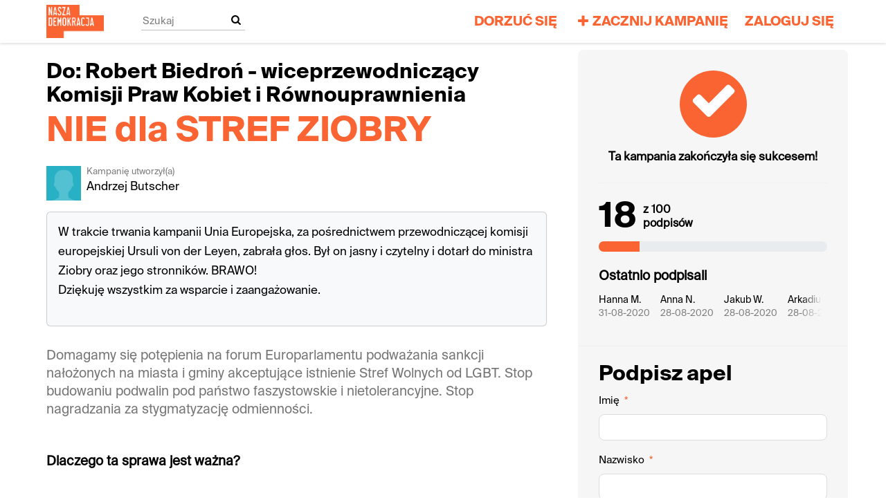

--- FILE ---
content_type: text/html; charset=utf-8
request_url: https://www.naszademokracja.pl/petitions/nie-dla-stref-ziobry
body_size: 16603
content:
<!DOCTYPE html>
<html data-default-locale="en" dir="ltr" lang="pl" prefix="og: http://ogp.me/ns# fb: http://ogp.me/ns/fb#">
<head>
<meta content="width=device-width, initial-scale=1.0" name="viewport">
<meta charset="utf-8">
<title>
NIE dla STREF ZIOBRY
|
Nasza Demokracja
</title>
<link rel="icon" type="image/jpeg" href="https://www.naszademokracja.pl/rails/active_storage/blobs/proxy/eyJfcmFpbHMiOnsiZGF0YSI6MjA5MCwicHVyIjoiYmxvYl9pZCJ9fQ==--1bc412219c710abb4332d184223323875774d40c/ND_logo_screen-08.jpg" />
<link rel="apple-touch-icon" type="image/jpeg" href="https://www.naszademokracja.pl/rails/active_storage/blobs/proxy/eyJfcmFpbHMiOnsiZGF0YSI6MjA5MSwicHVyIjoiYmxvYl9pZCJ9fQ==--464b35452a040aafbb42feb5f6723827f9ad5199/ND_logo_screen-08.jpg" />

<link as="font" crossorigin="true" href="https://www.naszademokracja.pl/assets/agra/agra-fe58de35ea251c39ece47a9dcc45685214f71d54aa06e9b6b622e5bc0c366d71.woff2" rel="preload" type="font/woff2">
<link rel="preload" href="/rails/active_storage/blobs/proxy/eyJfcmFpbHMiOnsiZGF0YSI6NzI5MzQxLCJwdXIiOiJibG9iX2lkIn19--ed2b0fe22cbce6dd29c8a8a29b1c989dcd0a9db5/SuisseIntl-Bold.otf" crossorigin="true" as="font" type="font/otf"><link rel="preload" href="/rails/active_storage/blobs/proxy/eyJfcmFpbHMiOnsiZGF0YSI6NzI5MzQyLCJwdXIiOiJibG9iX2lkIn19--8e992a8384e8005d4814616fc676bb03679b9aae/SuisseIntl-Bold.ttf" crossorigin="true" as="font" type="font/ttf"><link rel="preload" href="/rails/active_storage/blobs/proxy/eyJfcmFpbHMiOnsiZGF0YSI6NzI5MzQ1LCJwdXIiOiJibG9iX2lkIn19--bae97b6c1b9e0c887b2e2de33d6267fd5a0d447d/SuisseIntl-Regular.otf" crossorigin="true" as="font" type="font/otf"><link rel="preload" href="/rails/active_storage/blobs/proxy/eyJfcmFpbHMiOnsiZGF0YSI6NzI5MzQ2LCJwdXIiOiJibG9iX2lkIn19--f07c3061f20c103acc37c7377142a9251bdc1c59/SuisseIntl-Regular.ttf" crossorigin="true" as="font" type="font/ttf"><link rel="preload" href="/rails/active_storage/blobs/proxy/eyJfcmFpbHMiOnsiZGF0YSI6NzI5MzQ1LCJwdXIiOiJibG9iX2lkIn19--bae97b6c1b9e0c887b2e2de33d6267fd5a0d447d/SuisseIntl-Regular.otf" crossorigin="true" as="font" type="font/otf"><link rel="preload" href="/rails/active_storage/blobs/proxy/eyJfcmFpbHMiOnsiZGF0YSI6NzI5MzQ2LCJwdXIiOiJibG9iX2lkIn19--f07c3061f20c103acc37c7377142a9251bdc1c59/SuisseIntl-Regular.ttf" crossorigin="true" as="font" type="font/ttf"><link rel="preload" href="https://www.naszademokracja.pl/assets/inter/Inter-Regular-8077bbbd95c96117e9adb3494411074da3eb636954a3c21ae5d301ecbee904c9.woff2" crossorigin="true" as="font" type="font/woff2"><link rel="preload" href="https://www.naszademokracja.pl/assets/inter/Inter-SemiBold-718862dfd35d386251e3ffc603b563485fdfcb224c24b31487bcad6298a60e02.woff2" crossorigin="true" as="font" type="font/woff2">
<style type="text/css">.d-none{display:none!important}:root{--bs-blue:#0d6efd;--bs-indigo:#6610f2;--bs-purple:#6f42c1;--bs-pink:#d63384;--bs-red:#dc3545;--bs-orange:#fd7e14;--bs-yellow:#ffc107;--bs-green:#198754;--bs-teal:#20c997;--bs-cyan:#0dcaf0;--bs-black:#000;--bs-white:#fff;--bs-gray:#6c757d;--bs-gray-dark:#343a40;--bs-gray-100:#f8f9fa;--bs-gray-200:#e9ecef;--bs-gray-300:#dee2e6;--bs-gray-400:#ced4da;--bs-gray-500:#adb5bd;--bs-gray-600:#6c757d;--bs-gray-700:#495057;--bs-gray-800:#343a40;--bs-gray-900:#212529;--bs-primary:#FA6432;--bs-secondary:#000000;--bs-success:#198754;--bs-info:#0dcaf0;--bs-warning:#ffc107;--bs-danger:#dc3545;--bs-light:#f8f9fa;--bs-dark:#212529;--bs-primary-dark:#FA6432;--bs-medium-gray:#e2e2e2;--bs-primary-rgb:250,100,50;--bs-secondary-rgb:0,0,0;--bs-success-rgb:25,135,84;--bs-info-rgb:13,202,240;--bs-warning-rgb:255,193,7;--bs-danger-rgb:220,53,69;--bs-light-rgb:248,249,250;--bs-dark-rgb:33,37,41;--bs-primary-dark-rgb:250,100,50;--bs-medium-gray-rgb:226,226,226;--bs-primary-text-emphasis:#052c65;--bs-secondary-text-emphasis:#2b2f32;--bs-success-text-emphasis:#0a3622;--bs-info-text-emphasis:#055160;--bs-warning-text-emphasis:#664d03;--bs-danger-text-emphasis:#58151c;--bs-light-text-emphasis:#495057;--bs-dark-text-emphasis:#495057;--bs-primary-bg-subtle:#cfe2ff;--bs-secondary-bg-subtle:#e2e3e5;--bs-success-bg-subtle:#d1e7dd;--bs-info-bg-subtle:#cff4fc;--bs-warning-bg-subtle:#fff3cd;--bs-danger-bg-subtle:#f8d7da;--bs-light-bg-subtle:#fcfcfd;--bs-dark-bg-subtle:#ced4da;--bs-primary-border-subtle:#9ec5fe;--bs-secondary-border-subtle:#c4c8cb;--bs-success-border-subtle:#a3cfbb;--bs-info-border-subtle:#9eeaf9;--bs-warning-border-subtle:#ffe69c;--bs-danger-border-subtle:#f1aeb5;--bs-light-border-subtle:#e9ecef;--bs-dark-border-subtle:#adb5bd;--bs-white-rgb:255,255,255;--bs-black-rgb:0,0,0;--bs-font-sans-serif:system-ui,-apple-system,&quot;Segoe UI&quot;,Roboto,&quot;Helvetica Neue&quot;,&quot;Noto Sans&quot;,&quot;Liberation Sans&quot;,Arial,sans-serif,&quot;Apple Color Emoji&quot;,&quot;Segoe UI Emoji&quot;,&quot;Segoe UI Symbol&quot;,&quot;Noto Color Emoji&quot;;--bs-font-monospace:SFMono-Regular,Menlo,Monaco,Consolas,&quot;Liberation Mono&quot;,&quot;Courier New&quot;,monospace;--bs-gradient:linear-gradient(180deg, rgba(255, 255, 255, 0.15), rgba(255, 255, 255, 0));--bs-body-font-family:SuisseIntl-Regular,sans-serif;--bs-body-font-size:1.06rem;--bs-body-font-weight:400;--bs-body-line-height:1.5;--bs-body-color:#000000;--bs-body-color-rgb:0,0,0;--bs-body-bg:#fff;--bs-body-bg-rgb:255,255,255;--bs-emphasis-color:#000;--bs-emphasis-color-rgb:0,0,0;--bs-secondary-color:rgba(0, 0, 0, 0.75);--bs-secondary-color-rgb:0,0,0;--bs-secondary-bg:#e9ecef;--bs-secondary-bg-rgb:233,236,239;--bs-tertiary-color:rgba(0, 0, 0, 0.5);--bs-tertiary-color-rgb:0,0,0;--bs-tertiary-bg:#f8f9fa;--bs-tertiary-bg-rgb:248,249,250;--bs-heading-color:#000;--bs-link-color:#FA6432;--bs-link-color-rgb:250,100,50;--bs-link-decoration:none;--bs-link-hover-color:#c85028;--bs-link-hover-color-rgb:200,80,40;--bs-code-color:#d63384;--bs-highlight-color:#000000;--bs-highlight-bg:#fff3cd;--bs-border-width:1px;--bs-border-style:solid;--bs-border-color:#ddd;--bs-border-color-translucent:rgba(0, 0, 0, 0.175);--bs-border-radius:0.375rem;--bs-border-radius-sm:0.25rem;--bs-border-radius-lg:0.5rem;--bs-border-radius-xl:1rem;--bs-border-radius-xxl:2rem;--bs-border-radius-2xl:var(--bs-border-radius-xxl);--bs-border-radius-pill:50rem;--bs-box-shadow:0 0.5rem 1rem rgba(0, 0, 0, 0.15);--bs-box-shadow-sm:0 0.125rem 0.25rem rgba(0, 0, 0, 0.075);--bs-box-shadow-lg:0 1rem 3rem rgba(0, 0, 0, 0.175);--bs-box-shadow-inset:inset 0 1px 2px rgba(0, 0, 0, 0.075);--bs-focus-ring-width:0.25rem;--bs-focus-ring-opacity:0.25;--bs-focus-ring-color:rgba(13, 110, 253, 0.25);--bs-form-valid-color:#198754;--bs-form-valid-border-color:#198754;--bs-form-invalid-color:#dc3545;--bs-form-invalid-border-color:#dc3545}.alert{--bs-alert-bg:transparent;--bs-alert-padding-x:1rem;--bs-alert-padding-y:1rem;--bs-alert-margin-bottom:1rem;--bs-alert-color:inherit;--bs-alert-border-color:transparent;--bs-alert-border:var(--bs-border-width) solid var(--bs-alert-border-color);--bs-alert-border-radius:var(--bs-border-radius);--bs-alert-link-color:inherit;position:relative;padding:var(--bs-alert-padding-y) var(--bs-alert-padding-x);margin-bottom:var(--bs-alert-margin-bottom);color:var(--bs-alert-color);background-color:var(--bs-alert-bg);border:var(--bs-alert-border);border-radius:var(--bs-alert-border-radius)}.alert-success{--bs-alert-color:var(--bs-success-text-emphasis);--bs-alert-bg:var(--bs-success-bg-subtle);--bs-alert-border-color:var(--bs-success-border-subtle);--bs-alert-link-color:var(--bs-success-text-emphasis)}.alert-danger{--bs-alert-color:var(--bs-danger-text-emphasis);--bs-alert-bg:var(--bs-danger-bg-subtle);--bs-alert-border-color:var(--bs-danger-border-subtle);--bs-alert-link-color:var(--bs-danger-text-emphasis)}.container{--bs-gutter-x:1.5rem;--bs-gutter-y:0;width:100%;padding-right:calc(var(--bs-gutter-x) * .5);padding-left:calc(var(--bs-gutter-x) * .5);margin-right:auto;margin-left:auto}@media (min-width:576px){.container{max-width:540px}}@media (min-width:768px){.container{max-width:720px}}@media (min-width:992px){.container{max-width:960px}}@media (min-width:1200px){.container{max-width:1140px}}:root{--bs-breakpoint-xs:0;--bs-breakpoint-sm:576px;--bs-breakpoint-md:768px;--bs-breakpoint-lg:992px;--bs-breakpoint-xl:1200px;--bs-breakpoint-xxl:1400px}.row{--bs-gutter-x:1.5rem;--bs-gutter-y:0;display:flex;flex-wrap:wrap;margin-top:calc(-1 * var(--bs-gutter-y));margin-right:calc(-.5 * var(--bs-gutter-x));margin-left:calc(-.5 * var(--bs-gutter-x))}.row&gt;*{flex-shrink:0;width:100%;max-width:100%;padding-right:calc(var(--bs-gutter-x) * .5);padding-left:calc(var(--bs-gutter-x) * .5);margin-top:var(--bs-gutter-y)}.col-12{flex:0 0 auto;width:100%}@media (min-width:768px){.col-md-4{flex:0 0 auto;width:33.33333333%}.col-md-8{flex:0 0 auto;width:66.66666667%}[dir=ltr] .offset-md-2{margin-left:16.66666667%}}.nav-link{display:block;padding:var(--bs-nav-link-padding-y) var(--bs-nav-link-padding-x);font-size:var(--bs-nav-link-font-size);font-weight:var(--bs-nav-link-font-weight);color:var(--bs-nav-link-color);background:0 0;border:0}.navbar{--bs-navbar-padding-x:0;--bs-navbar-padding-y:0.5rem;--bs-navbar-color:#FA6432;--bs-navbar-hover-color:#FA6432;--bs-navbar-disabled-color:rgba(var(--bs-emphasis-color-rgb), 0.3);--bs-navbar-active-color:#FA6432;--bs-navbar-brand-padding-y:0.30125rem;--bs-navbar-brand-margin-end:1rem;--bs-navbar-brand-font-size:1.325rem;--bs-navbar-brand-color:#FA6432;--bs-navbar-brand-hover-color:#FA6432;--bs-navbar-nav-link-padding-x:0.5rem;--bs-navbar-toggler-padding-y:0.25rem;--bs-navbar-toggler-padding-x:0.75rem;--bs-navbar-toggler-font-size:1.325rem;--bs-navbar-toggler-icon-bg:url(&quot;data:image/svg+xml,%3csvg xmlns=&#39;http://www.w3.org/2000/svg&#39; viewBox=&#39;0 0 30 30&#39;%3e%3cpath stroke=&#39;rgba%280, 0, 0, 0.75%29&#39; stroke-linecap=&#39;round&#39; stroke-miterlimit=&#39;10&#39; stroke-width=&#39;2&#39; d=&#39;M4 7h22M4 15h22M4 23h22&#39;/%3e%3c/svg%3e&quot;);--bs-navbar-toggler-border-color:#ddd;--bs-navbar-toggler-border-radius:8px;--bs-navbar-toggler-focus-width:0.25rem;position:relative;display:flex;flex-wrap:wrap;align-items:center;justify-content:space-between;padding:var(--bs-navbar-padding-y) var(--bs-navbar-padding-x)}.navbar&gt;.container{display:flex;flex-wrap:inherit;align-items:center;justify-content:space-between}.navbar-brand{padding-top:var(--bs-navbar-brand-padding-y);padding-bottom:var(--bs-navbar-brand-padding-y);font-size:var(--bs-navbar-brand-font-size);color:var(--bs-navbar-brand-color);white-space:nowrap}[dir=ltr] .navbar-brand{margin-right:var(--bs-navbar-brand-margin-end)}.navbar-nav{--bs-nav-link-padding-x:0;--bs-nav-link-padding-y:0.5rem;--bs-nav-link-font-weight: ;--bs-nav-link-color:var(--bs-navbar-color);--bs-nav-link-hover-color:var(--bs-navbar-hover-color);--bs-nav-link-disabled-color:var(--bs-navbar-disabled-color);display:flex;flex-direction:column;margin-bottom:0;list-style:none}[dir=ltr] .navbar-nav{padding-left:0}.navbar-collapse{flex-basis:100%;flex-grow:1;align-items:center}.navbar-toggler{padding:var(--bs-navbar-toggler-padding-y) var(--bs-navbar-toggler-padding-x);font-size:var(--bs-navbar-toggler-font-size);line-height:1;color:var(--bs-navbar-color);background-color:transparent;border:var(--bs-border-width) solid var(--bs-navbar-toggler-border-color);border-radius:var(--bs-navbar-toggler-border-radius)}@media (min-width:768px){.navbar-expand-md{flex-wrap:nowrap;justify-content:flex-start}.navbar-expand-md .navbar-nav{flex-direction:row}.navbar-expand-md .navbar-nav .nav-link{padding-right:var(--bs-navbar-nav-link-padding-x);padding-left:var(--bs-navbar-nav-link-padding-x)}.navbar-expand-md .navbar-collapse{display:flex!important;flex-basis:auto}.navbar-expand-md .navbar-toggler{display:none}}*,::after,::before{box-sizing:border-box}@media (prefers-reduced-motion:no-preference){:root{scroll-behavior:smooth}}body{margin:0;font-family:var(--bs-body-font-family);font-size:var(--bs-body-font-size);font-weight:var(--bs-body-font-weight);line-height:var(--bs-body-line-height);color:var(--bs-body-color);text-align:var(--bs-body-text-align);background-color:var(--bs-body-bg);-webkit-text-size-adjust:100%}h1,h2{margin-top:0;margin-bottom:.5rem;font-family:SuisseIntl-Bold,sans-serif;font-weight:700;line-height:1.2;color:var(--bs-heading-color)}h1{font-size:calc(1.4375rem + 2.25vw)}@media (min-width:1200px){h1{font-size:3.125rem}}h2{font-size:calc(1.3125rem + .75vw)}@media (min-width:1200px){h2{font-size:1.875rem}}[dir=ltr] ul{padding-left:2rem}ul{margin-top:0;margin-bottom:1rem}strong{font-weight:bolder}a{color:rgba(var(--bs-link-color-rgb),var(--bs-link-opacity,1));text-decoration:none}img{vertical-align:middle}button{border-radius:0}button,input{margin:0;font-family:inherit;font-size:inherit;line-height:inherit}button{text-transform:none}[type=button],button{-webkit-appearance:button}::-moz-focus-inner{padding:0;border-style:none}::-webkit-datetime-edit-day-field,::-webkit-datetime-edit-fields-wrapper,::-webkit-datetime-edit-hour-field,::-webkit-datetime-edit-minute,::-webkit-datetime-edit-month-field,::-webkit-datetime-edit-text,::-webkit-datetime-edit-year-field{padding:0}::-webkit-inner-spin-button{height:auto}[type=search]{-webkit-appearance:textfield;outline-offset:-2px}::-webkit-search-decoration{-webkit-appearance:none}::-webkit-color-swatch-wrapper{padding:0}::file-selector-button{font:inherit;-webkit-appearance:button}.collapse:not(.show){display:none}.d-flex{display:flex!important}.w-100{width:100%!important}.h-100{height:100%!important}.flex-row{flex-direction:row!important}.flex-wrap{flex-wrap:wrap!important}.justify-content-between{justify-content:space-between!important}.align-items-center{align-items:center!important}.mx-0{margin-right:0!important;margin-left:0!important}.my-2{margin-top:.5rem!important;margin-bottom:.5rem!important}.mt-2{margin-top:.5rem!important}.mt-3{margin-top:1rem!important}.mt-4{margin-top:1.5rem!important}[dir=ltr] .me-2{margin-right:.5rem!important}.mb-3{margin-bottom:1rem!important}.mb-4{margin-bottom:1.5rem!important}[dir=ltr] .ms-auto{margin-left:auto!important}.p-0{padding:0!important}.px-0{padding-right:0!important;padding-left:0!important}.py-0{padding-top:0!important;padding-bottom:0!important}[dir=ltr] .text-start{text-align:left!important}[class^=icon-]:before{font-family:agra;font-style:normal;font-weight:400;speak:never;display:inline-block;text-decoration:inherit;width:1em;margin-right:.2em;text-align:center;font-variant:normal;text-transform:none;line-height:1em;margin-left:.2em;-webkit-font-smoothing:antialiased;-moz-osx-font-smoothing:grayscale}.icon-search:before{content:&#39;\e803&#39;}.icon-plus:before{content:&#39;\e804&#39;}.icon-bluesky:before{content:&#39;\e827&#39;}.icon-x-twitter:before{content:&#39;\e828&#39;}.icon-facebook:before{content:&#39;\f09a&#39;}.icon-menu:before{content:&#39;\f0c9&#39;}h1{line-height:52px;color:#fa6432;text-align:center;padding-top:15px}h2{line-height:34px}.what .trix-content{line-height:28px;margin:0 0 20px}.subtitle{text-align:center}.intro-copy .trix-content{font-size:19px;line-height:26px;color:#757575}body{background-color:#fff}@media (min-width:576px){.container{max-width:unset}}@media (min-width:768px){.d-md-none{display:none!important}.container{max-width:750px}}@media (min-width:992px){.d-lg-block{display:block!important}.align-items-lg-center{align-items:center!important}.container{max-width:970px}}@media (min-width:1200px){.container{max-width:1170px}}:root{--accent-color:#FA6432;--text-on-accent-color:#000;--secondary-accent-color:#000000;--text-on-secondary-accent-color:#fff;--carousel-accent-color:#FA6432;--carousel-background:url(/assets/bg-stripe-black-30dfde3b2573f9941e0f4add23edb0f96f8c993d44b6d9a211ca286d04d645a0.png);--carousel-background-opacity:0.8;--carousel-control-color:#898989;--carousel-control-hover-color:#fff;--carousel-list-item-desc-box-background-color:#000;--carousel-list-item-desc-box-background-opacity:0.8;--carousel-why-color:#fff}.main-content{padding-top:10px;padding-bottom:20px}.main-content&gt;.container{min-height:800px}.centered-image{text-align:center}.centered-image img{max-width:100%;width:auto;max-height:300px}@media screen and (min-width:768px){[dir=ltr] .main-column{padding-right:45px}}@media screen and (max-width:767px){h1{margin-top:0;padding-top:0;font-size:2.25em;line-height:40px}h2{font-size:1.6em;line-height:26px}.sidebar{padding-left:0;padding-right:0}}.skip-main{position:absolute;top:auto;width:1px;height:1px;overflow:hidden;z-index:-999}[dir=ltr] .skip-main{left:auto}.footer a{color:#000}.footer a:not(:first-child)::before{content:&#39;&#39;;padding:16px}.footer a.social-media-icon{margin:0;color:#000}.campaign-image-wrapper{position:relative}.navbar{min-height:60px;box-shadow:0 1px 4px rgba(51,51,51,.2);border:1px solid transparent;border-radius:0;margin-bottom:0;background-color:#fff;font-size:.85em;z-index:2}.navbar a.nav-link{font:bold 100% SuisseIntl-Bold,sans-serif;color:#fa6432;text-transform:uppercase;display:inline-block;line-height:28px;text-decoration:none;padding:0 5px}.navbar a.nav-link .subtitle{font-size:.6em;text-transform:none}[dir=ltr] .navbar .logo-container{margin-left:10px}.navbar .logo-container .logo{max-height:60px}.navbar .logo-container.with-theme{display:flex;align-items:center;min-height:60px}.navbar .logo-container.with-theme .logo{height:48px}.navbar .navbar-nav{align-items:center}.navbar .navbar-nav&gt;li&gt;a{position:relative;padding:11px 5px 10px;display:inline-block}[dir=ltr] .navbar .navbar-nav&gt;li&gt;a{margin-left:8px}@media screen and (max-width:767px){.navbar .navbar-content{min-height:60px;width:100%}.navbar .navbar-search{display:inline-block;width:90%;vertical-align:middle;margin:8px 0}.navbar .navbar-search .search-button{top:5px;background:no-repeat;border:none;overflow:hidden;outline:0}.navbar .navbar-search .search-query{display:block;width:100%;height:34px;padding:6px 12px;font-size:14px;line-height:1.42857143;color:#555;background-color:#fff;background-image:none;border:1px solid #ccc;border-radius:4px}[dir=ltr] .navbar .nav-item{margin-right:auto}}@media screen and (max-width:991px){.navbar .logo-container .logo{max-width:180px}}.search-box{position:relative}.search-box .search-button{position:absolute}.navbar-search{width:150px;height:24px;font-size:15px}[dir=ltr] .navbar-search{margin-left:30px}.navbar-search .search-button{background:no-repeat;border:none;overflow:hidden;outline:0;top:0;padding:0;width:26px}[dir=ltr] .navbar-search .search-button{right:0}.navbar-search .search-button i{color:#000}.navbar-search .search-query{width:150px;color:rgba(0,0,0,.5);background-color:#fff;border:none;border-bottom:1px solid rgba(0,0,0,.25)}[dir=ltr] .navbar-search .search-query{float:left;padding-right:15px}a.social-media-icon{text-decoration:none;color:#000;margin:5px}.body-view-show .petition-content{overflow-wrap:break-word}.nav-item{font-size:1.2rem}</style>
<link rel="preload" href="https://www.naszademokracja.pl/styles/221-1759171187-d43f1432ae80f73662e351d7afe53ec3e6224b1a.css" as="style"><link rel="stylesheet" href="https://www.naszademokracja.pl/styles/221-1759171187-d43f1432ae80f73662e351d7afe53ec3e6224b1a.css" media="print" data-swap-on-load="true"><noscript><link href="https://www.naszademokracja.pl/styles/221-1759171187-d43f1432ae80f73662e351d7afe53ec3e6224b1a.css" rel="stylesheet" type="text/css"></noscript>

<script nonce="21e82c217e6c1b32c69b85431c6f1cbd">
//<![CDATA[
window.__webpack_public_path__ = '/packs/';
window.Agra = window.Agra || {};
window.Agra.Configuration = {"activeStorageDirectUploadsPath":"/rails/active_storage/direct_uploads","awsRegion":"us-east-1","defaultTimeZone":"Europe/Warsaw","disableAnimations":false,"disablePublicEventCreation":false,"embedly":{"allowedProviders":null,"disabled":false,"privacyMode":false,"placeholderImageUrl":null},"errorReporting":{"rollbar":{"enabled":false},"appsignal":{"enabled":false}},"externalImagesEnabled":true,"geoipHostname":"geoip.controlshift.app","googleFontsApiKey":"AIzaSyDD9MJEarAI8E0vUfg8l4HJwOJD39KLu6E","organisationCountry":"PL","organisationName":"Nasza Demokracja","organisationPreferredLocale":"pl","showTimeMeridian":false,"stubGoogleMaps":false,"tokyoUrlBase":"https://www.naszademokracja.pl","botProtection":{"kind":"none"},"locationSearchBias":{"boundaryBox":{"max_latitude":null,"min_latitude":null,"max_longitude":null,"min_longitude":null},"center":null,"country":null},"mapTilesProvider":{"kind":"aws_location_service","clientApiToken":"v1.public.[base64].ZWU0ZWIzMTktMWRhNi00Mzg0LTllMzYtNzlmMDU3MjRmYTkx"},"sendTrackingEventsTo":["google_analytics"]};

//]]>
</script>
<script src="/packs/js/runtime-480956f1c52c8785f31e.js" defer="defer"></script>
<script src="/packs/js/4499-a893bc4b72cc14692feb.js" defer="defer"></script>
<script src="/packs/js/889-6deed705994d05114616.js" defer="defer"></script>
<script src="/packs/js/9741-c425083a3f01812f3f68.js" defer="defer"></script>
<script src="/packs/js/phoenix-efa7d50a82ce7d5a63a9.js" defer="defer"></script>
<link rel="stylesheet" href="https://www.naszademokracja.pl/packs/css/phoenix-8cfed123.css" />
<meta content="186975881730896" property="fb:app_id">
<meta name="csrf-param" content="authenticity_token" />
<meta name="csrf-token" content="KRK8MYpWvqWCd08tOEMh2jxOOgQXRlz055Z23InUaG6loNg7wQKYln-UUBiXZBfzt2yNauSK3dNytozf4c5FAg" />


<script src="https://www.googletagmanager.com/gtag/js?id=G-5JE4ZZEBT5" async="async"></script>
<script nonce="21e82c217e6c1b32c69b85431c6f1cbd">
//<![CDATA[
window.dataLayer = window.dataLayer || [];
function gtag(){
  dataLayer.push(arguments)
}

//]]>
</script>
<script nonce="21e82c217e6c1b32c69b85431c6f1cbd">
//<![CDATA[
gtag('js', new Date());
gtag('config', 'G-5JE4ZZEBT5', {});

//]]>
</script>


<link href='https://www.naszademokracja.pl/petitions/nie-dla-stref-ziobry' rel='canonical'>
<meta content='article' property='og:type'>
<meta content='NIE dla STREF ZIOBRY' property='og:title'>
<meta content='https://www.naszademokracja.pl/petitions/nie-dla-stref-ziobry' property='og:url'>
<meta content='Nie możemy pozwalać na bezczelność, butę i łamanie prawa zwłaszcza u ministra sprawiedliwości. Nie pozwólmy wspierać nienawiści i antagonizmów. Te ruchy wykonane przez ministra Ziobrę wpisują się politykę podziału Polski na &quot;My i Oni&quot;. Ziobro tworzy sobie osobiste zaplecze dla funkcjonowania popierających go bojówkarzy,  narodowościowców i faszystów. Takie ruchy są bardzo trudne do odwrócenia, bo grunt jest podatny na takie działania i od lat przybierają one na sile. Nie dajmy się. Pokażmy...' property='og:description'>
<meta content='https://static.controlshift.app/organisations/petition_default_social_share_images/99/open_graph/ZDJECIE.png?1582713704' property='og:image'>
<meta content='Nasza Demokracja' property='og:site_name'>
<meta content='https://www.facebook.com/AkcjaDemokracja' property='article:publisher'>
<meta content='186975881730896' property='fb:app_id'>

<meta content='summary_large_image' name='twitter:card'>
<meta content='AkcjaDemokracja' name='twitter:site'>
<meta content='NIE dla STREF ZIOBRY' name='twitter:title'>
<meta content='Nie możemy pozwalać na bezczelność, butę i łamanie prawa zwłaszcza u ministra sprawiedliwości. Nie pozwólmy wspierać nienawiści i antagonizmów. Te ruchy wykonane przez ministra Ziobrę wpisują się...' name='twitter:description'>
<meta content='https://static.controlshift.app/organisations/petition_default_social_share_images/99/open_graph/ZDJECIE.png?1582713704' name='twitter:image'>

<meta content="" name="twitter:image:alt">
<meta class="script-loader" data-script-name="petitionShow">

</head>
<body class="body-view-show " data-bs-no-jquery>
<a class="skip-main" href="#main-content">Przejdź do treści głównej</a>

<div class="main">
<div class="navbar navbar-light navbar-expand-md py-0" id="header">
<div class="container">
<div class="navbar-content d-flex justify-content-between align-items-center">
<div class="navbar-brand py-0">
<div class="logo-container w-100 mx-0 with-theme">
<a class="nav-link d-flex flex-wrap align-items-center px-0" href="https://www.naszademokracja.pl/" id="header-logo-href">
<div class="me-2">
<img class="logo" alt="Nasza Demokracja" src="https://www.naszademokracja.pl/rails/active_storage/blobs/proxy/eyJfcmFpbHMiOnsiZGF0YSI6MjA5MywicHVyIjoiYmxvYl9pZCJ9fQ==--1bb176f45a2e9938bf4c76900d447e146ddbe0ec/ND_logo_screen-03-prszy.png" />
</div>
<div class="subtitle">

</div>
<div class="logo-mobile"></div>
</a>
</div>

</div>
<button aria-controls="header-nav-action-links" aria-expanded="false" aria-label="Przełącz nawigację" class="navbar-toggler collapsed" data-bs-target="#header-nav-action-links" data-bs-toggle="collapse" id="header-nav-toggle" type="button">
<i class="icon-menu"></i>
</button>
</div>
<div class="collapse navbar-collapse" id="header-nav-action-links">
<form action="/petitions/search" class="filter search-box search-box-mini navbar-search d-md-none d-lg-block" id="header-search-form" method="GET" role="search">
<input aria-label="Szukaj" class="search-query" name="query" placeholder="Szukaj" type="search">
<button aria-label="Realizuj wyszukiwanie" class="search-button" id="search-campaign">
<i class="icon-search"></i>
</button>
</form>

<ul class="navbar-nav ms-auto">
<li class='nav-item'>
<a class="nav-link" href="https://www.akcjademokracja.pl/dorzuc-sie/">Dorzuć się</a>
</li>

<li class='nav-item'>
<a id="nav-start-petition" class="icon-plus nav-link" href="/petition/start?source=header">Zacznij kampanię</a>
</li>

<li id="login-link" class="nav-item"><a class="login nav-link" id="nav-login" href="/users/sign_in">Zaloguj się</a></li>

</ul>
</div>
</div>
</div>



<div class="main-content" id="main-content">
<div class="container">
<div class="row" id="alerts">
<div class="col-md-8 offset-md-2">
<div class="client-side-alerts">
<div class="alert alert-success" role="alert" style="display: none;">
<span></span>
</div>
<div class="alert alert-danger" role="alert" style="display: none;">
<span></span>
</div>
</div>





</div>
</div>
<div class="row">
<div class="col-12 col-md-8 main-column">
<div class="petition-content">
<h2 class="who mt-3">
<span id="petition-who-to">
Do:
</span>
Robert Biedroń - wiceprzewodniczący Komisji Praw Kobiet i Równouprawnienia
</h2>

<h1 class="mt-2 p-0 text-start">NIE dla STREF ZIOBRY</h1>
<div class="d-flex flex-row flex-wrap justify-content-between align-items-lg-center mt-4 mb-3">
<div class="vue-component-loader" data-component-name="campaignCreatorBlock" data-props="{&quot;label&quot;:&quot;Kampanię utworzył(a)&quot;,&quot;campaignerContactable&quot;:false,&quot;creatorDisplayName&quot;:&quot;Andrzej Butscher&quot;,&quot;profileImage&quot;:{&quot;isDefault&quot;:false,&quot;suppressInitials&quot;:false,&quot;url&quot;:&quot;/assets/light_blue_member-5634a677d133dffa3a6675cd8317198d61a7b2e5e0ee72516b92cda4b9ac9fb4.png&quot;,&quot;initials&quot;:&quot;AB&quot;}}"><div class="vue-component"></div></div>

</div>
<div class="card bg-light mt10 mb30">
<div class="card-body">
<p>W trakcie trwania kampanii Unia Europejska, za pośrednictwem przewodniczącej komisji europejskiej Ursuli von der Leyen, zabrała głos. Był on jasny i czytelny i dotarł do ministra Ziobry oraz jego stronników. BRAWO!
<br />Dziękuję wszystkim za wsparcie i zaangażowanie.</p>
</div>
</div>

<div class="mb-4" id="sign-progress-bar-wrapper"></div>
<div class="campaign-image-wrapper">
</div>
<div class="campaign-text embedly">
<div class="intro-copy what"><div class="trix-content">
  Domagamy się potępienia na forum Europarlamentu podważania sankcji nałożonych na miasta i gminy akceptujące istnienie Stref Wolnych od LGBT. Stop budowaniu podwalin pod państwo faszystowskie i nietolerancyjne. Stop nagradzania za stygmatyzację odmienności.
</div>
</div>

<h3 class="why-heading">Dlaczego ta sprawa jest ważna?</h3>
<div class="why"><div class="trix-content">
  Nie możemy pozwalać na bezczelność, butę i łamanie prawa zwłaszcza u ministra sprawiedliwości. Nie pozwólmy wspierać nienawiści i antagonizmów. Te ruchy wykonane przez ministra Ziobrę wpisują się politykę podziału Polski na "My i Oni". Ziobro tworzy sobie osobiste zaplecze dla funkcjonowania popierających go bojówkarzy,  narodowościowców i faszystów. Takie ruchy są bardzo trudne do odwrócenia, bo grunt jest podatny na takie działania i od lat przybierają one na sile. Nie dajmy się. Pokażmy Europie, że chcemy walczyć o swoje przekonania, a minister sprawiedliwości nie prezentuje postawy większości Polek i Polaków.
</div>
</div>
</div>

</div>
</div>
<div class="col-12 col-md-4 sidebar petition-content p-0">
<div class="vue-component-loader h-100" data-component-name="petitionSign" data-props="{}" data-store-data="{&quot;petition&quot;:{&quot;slug&quot;:&quot;nie-dla-stref-ziobry&quot;,&quot;signatureFormHidden&quot;:false,&quot;signersWriteToDecisionMaker&quot;:false,&quot;successful&quot;:true,&quot;progressBarHidden&quot;:false,&quot;sharingAllowed&quot;:true},&quot;sharing&quot;:{&quot;channels&quot;:[{&quot;kind&quot;:&quot;twitter&quot;,&quot;medium&quot;:&quot;twitter&quot;,&quot;mobileOnly&quot;:false,&quot;utmSource&quot;:&quot;twitter&quot;,&quot;orgHandle&quot;:&quot;AkcjaDemokracja&quot;},{&quot;kind&quot;:&quot;facebook_messenger&quot;,&quot;medium&quot;:&quot;messenger&quot;,&quot;mobileOnly&quot;:true,&quot;utmSource&quot;:&quot;messenger&quot;,&quot;appId&quot;:&quot;186975881730896&quot;},{&quot;kind&quot;:&quot;whatsapp&quot;,&quot;medium&quot;:&quot;whatsapp&quot;,&quot;mobileOnly&quot;:true,&quot;utmSource&quot;:&quot;whatsapp&quot;},{&quot;kind&quot;:&quot;facebook&quot;,&quot;medium&quot;:&quot;facebook&quot;,&quot;mobileOnly&quot;:false,&quot;utmSource&quot;:&quot;facebook&quot;},{&quot;kind&quot;:&quot;bluesky&quot;,&quot;medium&quot;:&quot;bluesky&quot;,&quot;mobileOnly&quot;:false,&quot;utmSource&quot;:&quot;bluesky&quot;},{&quot;kind&quot;:&quot;email&quot;,&quot;medium&quot;:&quot;email&quot;,&quot;mobileOnly&quot;:false,&quot;utmSource&quot;:&quot;email&quot;}],&quot;rawlink&quot;:{&quot;url&quot;:&quot;https://www.naszademokracja.pl/petitions/nie-dla-stref-ziobry?source=rawlink\u0026utm_source=rawlink&quot;,&quot;shareClicksPath&quot;:&quot;/petitions/nie-dla-stref-ziobry/share_clicks&quot;,&quot;entityType&quot;:&quot;Petition&quot;,&quot;entitySlug&quot;:&quot;nie-dla-stref-ziobry&quot;},&quot;twitter&quot;:{&quot;slug&quot;:&quot;nie-dla-stref-ziobry&quot;,&quot;share_clicks_path&quot;:&quot;/petitions/nie-dla-stref-ziobry/share_clicks?medium=twitter&quot;,&quot;share_click_token&quot;:null,&quot;entity_type&quot;:&quot;Petition&quot;,&quot;entity_slug&quot;:&quot;nie-dla-stref-ziobry&quot;,&quot;href&quot;:&quot;https://twitter.com/intent/tweet?url=https%3A%2F%2Fwww.naszademokracja.pl%2Fpetitions%2Fnie-dla-stref-ziobry%3Fsource%3Dtwitter%26utm_source%3Dtwitter\u0026via=AkcjaDemokracja\u0026related=AkcjaDemokracja%3ATu%20znajdziesz%20wi%C4%99cej%20wa%C5%BCnych%20kampanii\u0026text=Apel%20w%20wa%C5%BCnej%20dla%20mnie%20sprawie.%20Podpiszcie%21\u0026lang=pl&quot;},&quot;facebookMessenger&quot;:{&quot;slug&quot;:&quot;nie-dla-stref-ziobry&quot;,&quot;share_clicks_path&quot;:&quot;/petitions/nie-dla-stref-ziobry/share_clicks?medium=messenger&quot;,&quot;share_click_token&quot;:null,&quot;entity_type&quot;:&quot;Petition&quot;,&quot;entity_slug&quot;:&quot;nie-dla-stref-ziobry&quot;,&quot;href&quot;:&quot;fb-messenger://share?link=https%3A%2F%2Fwww.naszademokracja.pl%2Fpetitions%2Fnie-dla-stref-ziobry%3Fsource%3Dmessenger%26utm_source%3Dmessenger\u0026app_id=186975881730896&quot;},&quot;whatsapp&quot;:{&quot;slug&quot;:&quot;nie-dla-stref-ziobry&quot;,&quot;share_clicks_path&quot;:&quot;/petitions/nie-dla-stref-ziobry/share_clicks?medium=whatsapp&quot;,&quot;share_click_token&quot;:null,&quot;entity_type&quot;:&quot;Petition&quot;,&quot;entity_slug&quot;:&quot;nie-dla-stref-ziobry&quot;,&quot;href&quot;:&quot;https://api.whatsapp.com/send?text=To%20wa%C5%BCna%20dla%20mnie%20sprawa%20%E2%80%93%20prosz%C4%99%20podpisz%20ten%20apel%3A%20%20https%3A%2F%2Fwww.naszademokracja.pl%2Fpetitions%2Fnie-dla-stref-ziobry%3Fsource%3Dwhatsapp%26utm_source%3Dwhatsapp&quot;},&quot;facebook&quot;:{&quot;slug&quot;:&quot;nie-dla-stref-ziobry&quot;,&quot;share_clicks_path&quot;:&quot;/petitions/nie-dla-stref-ziobry/share_clicks?medium=facebook&quot;,&quot;share_click_token&quot;:null,&quot;entity_type&quot;:&quot;Petition&quot;,&quot;entity_slug&quot;:&quot;nie-dla-stref-ziobry&quot;,&quot;href&quot;:&quot;https://www.facebook.com/sharer/sharer.php?u=https%3A%2F%2Fwww.naszademokracja.pl%2Fpetitions%2Fnie-dla-stref-ziobry%3Fsource%3Dfacebook%26time%3D1718387131%26utm_source%3Dfacebook&quot;},&quot;bluesky&quot;:{&quot;slug&quot;:&quot;nie-dla-stref-ziobry&quot;,&quot;share_clicks_path&quot;:&quot;/petitions/nie-dla-stref-ziobry/share_clicks?medium=bluesky&quot;,&quot;share_click_token&quot;:null,&quot;entity_type&quot;:&quot;Petition&quot;,&quot;entity_slug&quot;:&quot;nie-dla-stref-ziobry&quot;,&quot;share_text&quot;:&quot;This cause is close to my heart - please sign:&quot;,&quot;share_url&quot;:&quot;https://www.naszademokracja.pl/petitions/nie-dla-stref-ziobry?source=bluesky\u0026utm_source=bluesky&quot;},&quot;email&quot;:{&quot;slug&quot;:&quot;nie-dla-stref-ziobry&quot;,&quot;share_clicks_path&quot;:&quot;/petitions/nie-dla-stref-ziobry/share_clicks?medium=email&quot;,&quot;share_click_token&quot;:null,&quot;entity_type&quot;:&quot;Petition&quot;,&quot;entity_slug&quot;:&quot;nie-dla-stref-ziobry&quot;,&quot;href&quot;:&quot;https://www.naszademokracja.pl/petitions/nie-dla-stref-ziobry&quot;,&quot;email_share_data_href&quot;:&quot;/petitions/nie-dla-stref-ziobry/share_emails/new&quot;},&quot;web_share_api&quot;:{&quot;slug&quot;:&quot;nie-dla-stref-ziobry&quot;,&quot;share_clicks_path&quot;:&quot;/petitions/nie-dla-stref-ziobry/share_clicks?medium=web_share_api&quot;,&quot;share_click_token&quot;:null,&quot;entity_type&quot;:&quot;Petition&quot;,&quot;entity_slug&quot;:&quot;nie-dla-stref-ziobry&quot;,&quot;button_label&quot;:&quot;Podziel się&quot;,&quot;share_text&quot;:&quot;Apel w ważnej dla mnie sprawie. Podpiszcie!&quot;,&quot;share_url&quot;:&quot;https://www.naszademokracja.pl/petitions/nie-dla-stref-ziobry?source=web_share_api\u0026utm_source=web_share_api&quot;}},&quot;signTitle&quot;:&quot;Podpisz apel&quot;,&quot;createActionUrl&quot;:&quot;/petitions/nie-dla-stref-ziobry/signatures&quot;,&quot;oneClickFromContext&quot;:false,&quot;action&quot;:{&quot;email&quot;:null,&quot;country&quot;:&quot;PL&quot;,&quot;firstName&quot;:null,&quot;lastName&quot;:null,&quot;phoneNumber&quot;:null,&quot;postcode&quot;:null,&quot;additionalFields&quot;:{}},&quot;tryOneClickFromCrm&quot;:false,&quot;globalSubscriptionCheck&quot;:{&quot;enabled&quot;:false},&quot;fields&quot;:[{&quot;name&quot;:&quot;firstName&quot;,&quot;label&quot;:&quot;Imię&quot;,&quot;suppressForOneClick&quot;:true,&quot;validations&quot;:{&quot;required&quot;:true,&quot;maxLength&quot;:50}},{&quot;name&quot;:&quot;lastName&quot;,&quot;label&quot;:&quot;Nazwisko&quot;,&quot;suppressForOneClick&quot;:true,&quot;validations&quot;:{&quot;required&quot;:true,&quot;maxLength&quot;:50}},{&quot;name&quot;:&quot;email&quot;,&quot;label&quot;:&quot;E-mail&quot;,&quot;suppressForOneClick&quot;:true,&quot;validations&quot;:{&quot;required&quot;:true,&quot;maxLength&quot;:254}},{&quot;name&quot;:&quot;postcode&quot;,&quot;label&quot;:&quot;Kod pocztowy&quot;,&quot;suppressForOneClick&quot;:true,&quot;validations&quot;:{&quot;required&quot;:true,&quot;maxLength&quot;:15}},{&quot;name&quot;:&quot;country&quot;,&quot;label&quot;:&quot;Kraj\n&quot;,&quot;options&quot;:[[&quot;Polska&quot;,&quot;PL&quot;],[&quot;Afganistan&quot;,&quot;AF&quot;],[&quot;Albania&quot;,&quot;AL&quot;],[&quot;Algieria&quot;,&quot;DZ&quot;],[&quot;Andora&quot;,&quot;AD&quot;],[&quot;Angola&quot;,&quot;AO&quot;],[&quot;Anguilla&quot;,&quot;AI&quot;],[&quot;Antarktyka&quot;,&quot;AQ&quot;],[&quot;Antigua i Barbuda&quot;,&quot;AG&quot;],[&quot;Arabia Saudyjska&quot;,&quot;SA&quot;],[&quot;Argentyna&quot;,&quot;AR&quot;],[&quot;Armenia&quot;,&quot;AM&quot;],[&quot;Aruba&quot;,&quot;AW&quot;],[&quot;Australia&quot;,&quot;AU&quot;],[&quot;Austria&quot;,&quot;AT&quot;],[&quot;Azerbejdżan&quot;,&quot;AZ&quot;],[&quot;Bahamy&quot;,&quot;BS&quot;],[&quot;Bahrajn&quot;,&quot;BH&quot;],[&quot;Bangladesz&quot;,&quot;BD&quot;],[&quot;Barbados&quot;,&quot;BB&quot;],[&quot;Belgia&quot;,&quot;BE&quot;],[&quot;Belize&quot;,&quot;BZ&quot;],[&quot;Benin&quot;,&quot;BJ&quot;],[&quot;Bermudy&quot;,&quot;BM&quot;],[&quot;Bhutan&quot;,&quot;BT&quot;],[&quot;Białoruś&quot;,&quot;BY&quot;],[&quot;Boliwia&quot;,&quot;BO&quot;],[&quot;Bonaire, Sint Eustatius i Saba&quot;,&quot;BQ&quot;],[&quot;Botswana&quot;,&quot;BW&quot;],[&quot;Bośnia i Hercegowina&quot;,&quot;BA&quot;],[&quot;Brazylia&quot;,&quot;BR&quot;],[&quot;Brytyjskie Terytorium Oceanu Indyjskiego&quot;,&quot;IO&quot;],[&quot;Brytyjskie Wyspy Dziewicze&quot;,&quot;VG&quot;],[&quot;Burkina Faso&quot;,&quot;BF&quot;],[&quot;Burundi&quot;,&quot;BI&quot;],[&quot;Bułgaria&quot;,&quot;BG&quot;],[&quot;Chile&quot;,&quot;CL&quot;],[&quot;Chiny&quot;,&quot;CN&quot;],[&quot;Chorwacja&quot;,&quot;HR&quot;],[&quot;Curaçao&quot;,&quot;CW&quot;],[&quot;Cypr&quot;,&quot;CY&quot;],[&quot;Czad&quot;,&quot;TD&quot;],[&quot;Czarnogóra&quot;,&quot;ME&quot;],[&quot;Czechy&quot;,&quot;CZ&quot;],[&quot;Dalekie Wyspy Mniejsze Stanów Zjednoczonych&quot;,&quot;UM&quot;],[&quot;Dania&quot;,&quot;DK&quot;],[&quot;Dominika&quot;,&quot;DM&quot;],[&quot;Dominikana&quot;,&quot;DO&quot;],[&quot;Dżibuti&quot;,&quot;DJ&quot;],[&quot;Egipt&quot;,&quot;EG&quot;],[&quot;Ekwador&quot;,&quot;EC&quot;],[&quot;Erytrea&quot;,&quot;ER&quot;],[&quot;Estonia&quot;,&quot;EE&quot;],[&quot;Eswatini&quot;,&quot;SZ&quot;],[&quot;Etiopia&quot;,&quot;ET&quot;],[&quot;Falklandy (Malwiny)&quot;,&quot;FK&quot;],[&quot;Federacja Rosyjska&quot;,&quot;RU&quot;],[&quot;Fidżi&quot;,&quot;FJ&quot;],[&quot;Filipiny&quot;,&quot;PH&quot;],[&quot;Finlandia&quot;,&quot;FI&quot;],[&quot;Francja&quot;,&quot;FR&quot;],[&quot;Francuskie Terytoria Południowe&quot;,&quot;TF&quot;],[&quot;Gabon&quot;,&quot;GA&quot;],[&quot;Gambia&quot;,&quot;GM&quot;],[&quot;Georgia Południowa i Sandwich Południowy&quot;,&quot;GS&quot;],[&quot;Ghana&quot;,&quot;GH&quot;],[&quot;Gibraltar&quot;,&quot;GI&quot;],[&quot;Grecja&quot;,&quot;GR&quot;],[&quot;Grenada&quot;,&quot;GD&quot;],[&quot;Grenlandia&quot;,&quot;GL&quot;],[&quot;Gruzja&quot;,&quot;GE&quot;],[&quot;Guam&quot;,&quot;GU&quot;],[&quot;Guernsey&quot;,&quot;GG&quot;],[&quot;Gujana&quot;,&quot;GY&quot;],[&quot;Gujana Francuska&quot;,&quot;GF&quot;],[&quot;Gwadelupa&quot;,&quot;GP&quot;],[&quot;Gwatemala&quot;,&quot;GT&quot;],[&quot;Gwinea&quot;,&quot;GN&quot;],[&quot;Gwinea Bissau&quot;,&quot;GW&quot;],[&quot;Gwinea Równikowa&quot;,&quot;GQ&quot;],[&quot;Haiti&quot;,&quot;HT&quot;],[&quot;Hiszpania&quot;,&quot;ES&quot;],[&quot;Holandia&quot;,&quot;NL&quot;],[&quot;Honduras&quot;,&quot;HN&quot;],[&quot;Hongkong&quot;,&quot;HK&quot;],[&quot;Indie&quot;,&quot;IN&quot;],[&quot;Indonezja&quot;,&quot;ID&quot;],[&quot;Irak&quot;,&quot;IQ&quot;],[&quot;Iran&quot;,&quot;IR&quot;],[&quot;Irlandia&quot;,&quot;IE&quot;],[&quot;Islandia&quot;,&quot;IS&quot;],[&quot;Izrael&quot;,&quot;IL&quot;],[&quot;Jamajka&quot;,&quot;JM&quot;],[&quot;Japonia&quot;,&quot;JP&quot;],[&quot;Jemen&quot;,&quot;YE&quot;],[&quot;Jersey&quot;,&quot;JE&quot;],[&quot;Jordania&quot;,&quot;JO&quot;],[&quot;Kajmany&quot;,&quot;KY&quot;],[&quot;Kambodża&quot;,&quot;KH&quot;],[&quot;Kamerun&quot;,&quot;CM&quot;],[&quot;Kanada&quot;,&quot;CA&quot;],[&quot;Katar&quot;,&quot;QA&quot;],[&quot;Kazachstan&quot;,&quot;KZ&quot;],[&quot;Kenia&quot;,&quot;KE&quot;],[&quot;Kirgistan&quot;,&quot;KG&quot;],[&quot;Kiribati&quot;,&quot;KI&quot;],[&quot;Kolumbia&quot;,&quot;CO&quot;],[&quot;Komory&quot;,&quot;KM&quot;],[&quot;Kongo&quot;,&quot;CG&quot;],[&quot;Kongo, Demokratyczna Republika Konga&quot;,&quot;CD&quot;],[&quot;Korea Południowa&quot;,&quot;KR&quot;],[&quot;Korea Północna&quot;,&quot;KP&quot;],[&quot;Kostaryka&quot;,&quot;CR&quot;],[&quot;Kuba&quot;,&quot;CU&quot;],[&quot;Kuwejt&quot;,&quot;KW&quot;],[&quot;Laos&quot;,&quot;LA&quot;],[&quot;Lesotho&quot;,&quot;LS&quot;],[&quot;Liban&quot;,&quot;LB&quot;],[&quot;Liberia&quot;,&quot;LR&quot;],[&quot;Libia&quot;,&quot;LY&quot;],[&quot;Liechtenstein&quot;,&quot;LI&quot;],[&quot;Litwa&quot;,&quot;LT&quot;],[&quot;Luksemburg&quot;,&quot;LU&quot;],[&quot;Macedonia Północna&quot;,&quot;MK&quot;],[&quot;Madagaskar&quot;,&quot;MG&quot;],[&quot;Majotta&quot;,&quot;YT&quot;],[&quot;Makau&quot;,&quot;MO&quot;],[&quot;Malawi&quot;,&quot;MW&quot;],[&quot;Malediwy&quot;,&quot;MV&quot;],[&quot;Malezja&quot;,&quot;MY&quot;],[&quot;Mali&quot;,&quot;ML&quot;],[&quot;Malta&quot;,&quot;MT&quot;],[&quot;Mariany Północne&quot;,&quot;MP&quot;],[&quot;Maroko&quot;,&quot;MA&quot;],[&quot;Martynika&quot;,&quot;MQ&quot;],[&quot;Mauretania&quot;,&quot;MR&quot;],[&quot;Mauritius&quot;,&quot;MU&quot;],[&quot;Meksyk&quot;,&quot;MX&quot;],[&quot;Mikronezja&quot;,&quot;FM&quot;],[&quot;Mjanma&quot;,&quot;MM&quot;],[&quot;Monako&quot;,&quot;MC&quot;],[&quot;Mongolia&quot;,&quot;MN&quot;],[&quot;Montserrat&quot;,&quot;MS&quot;],[&quot;Mozambik&quot;,&quot;MZ&quot;],[&quot;Mołdawia&quot;,&quot;MD&quot;],[&quot;Namibia&quot;,&quot;NA&quot;],[&quot;Nauru&quot;,&quot;NR&quot;],[&quot;Nepal&quot;,&quot;NP&quot;],[&quot;Niemcy&quot;,&quot;DE&quot;],[&quot;Niger&quot;,&quot;NE&quot;],[&quot;Nigeria&quot;,&quot;NG&quot;],[&quot;Nikaragua&quot;,&quot;NI&quot;],[&quot;Niue&quot;,&quot;NU&quot;],[&quot;Norwegia&quot;,&quot;NO&quot;],[&quot;Nowa Kaledonia&quot;,&quot;NC&quot;],[&quot;Nowa Zelandia&quot;,&quot;NZ&quot;],[&quot;Oman&quot;,&quot;OM&quot;],[&quot;Pakistan&quot;,&quot;PK&quot;],[&quot;Palau&quot;,&quot;PW&quot;],[&quot;Palestyna (państwo)&quot;,&quot;PS&quot;],[&quot;Panama&quot;,&quot;PA&quot;],[&quot;Papua-Nowa Gwinea&quot;,&quot;PG&quot;],[&quot;Paragwaj&quot;,&quot;PY&quot;],[&quot;Państwo Brunei&quot;,&quot;BN&quot;],[&quot;Peru&quot;,&quot;PE&quot;],[&quot;Pitcairn&quot;,&quot;PN&quot;],[&quot;Polinezja Francuska&quot;,&quot;PF&quot;],[&quot;Portoryko&quot;,&quot;PR&quot;],[&quot;Portugalia&quot;,&quot;PT&quot;],[&quot;Republika Południowej Afryki&quot;,&quot;ZA&quot;],[&quot;Republika Zielonego Przylądka&quot;,&quot;CV&quot;],[&quot;Republika Środkowoafrykańska&quot;,&quot;CF&quot;],[&quot;Reunion&quot;,&quot;RE&quot;],[&quot;Ruanda&quot;,&quot;RW&quot;],[&quot;Rumunia&quot;,&quot;RO&quot;],[&quot;Sahara Zachodnia&quot;,&quot;EH&quot;],[&quot;Saint Kitts i Nevis&quot;,&quot;KN&quot;],[&quot;Saint Lucia&quot;,&quot;LC&quot;],[&quot;Saint Vincent i Grenadyny&quot;,&quot;VC&quot;],[&quot;Saint-Barthélemy&quot;,&quot;BL&quot;],[&quot;Saint-Martin (część francuska)&quot;,&quot;MF&quot;],[&quot;Saint-Pierre i Miquelon&quot;,&quot;PM&quot;],[&quot;Salwador&quot;,&quot;SV&quot;],[&quot;Samoa&quot;,&quot;WS&quot;],[&quot;Samoa Amerykańskie&quot;,&quot;AS&quot;],[&quot;San Marino&quot;,&quot;SM&quot;],[&quot;Senegal&quot;,&quot;SN&quot;],[&quot;Serbia&quot;,&quot;RS&quot;],[&quot;Seszele&quot;,&quot;SC&quot;],[&quot;Sierra Leone&quot;,&quot;SL&quot;],[&quot;Singapur&quot;,&quot;SG&quot;],[&quot;Sint Maarten (część holenderska)&quot;,&quot;SX&quot;],[&quot;Somalia&quot;,&quot;SO&quot;],[&quot;Sri Lanka&quot;,&quot;LK&quot;],[&quot;Stany Zjednoczone&quot;,&quot;US&quot;],[&quot;Sudan&quot;,&quot;SD&quot;],[&quot;Sudan Południowy&quot;,&quot;SS&quot;],[&quot;Surinam&quot;,&quot;SR&quot;],[&quot;Svalbard i Jan Mayen&quot;,&quot;SJ&quot;],[&quot;Syryjska Republika Arabska&quot;,&quot;SY&quot;],[&quot;Szwajcaria&quot;,&quot;CH&quot;],[&quot;Szwecja&quot;,&quot;SE&quot;],[&quot;Słowacja&quot;,&quot;SK&quot;],[&quot;Słowenia&quot;,&quot;SI&quot;],[&quot;Tadżykistan&quot;,&quot;TJ&quot;],[&quot;Tajlandia&quot;,&quot;TH&quot;],[&quot;Tajwan&quot;,&quot;TW&quot;],[&quot;Tanzania&quot;,&quot;TZ&quot;],[&quot;Timor Wschodni&quot;,&quot;TL&quot;],[&quot;Togo&quot;,&quot;TG&quot;],[&quot;Tokelau&quot;,&quot;TK&quot;],[&quot;Tonga&quot;,&quot;TO&quot;],[&quot;Trynidad i Tobago&quot;,&quot;TT&quot;],[&quot;Tunezja&quot;,&quot;TN&quot;],[&quot;Turcja&quot;,&quot;TR&quot;],[&quot;Turkmenistan&quot;,&quot;TM&quot;],[&quot;Turks i Caicos&quot;,&quot;TC&quot;],[&quot;Tuvalu&quot;,&quot;TV&quot;],[&quot;Uganda&quot;,&quot;UG&quot;],[&quot;Ukraina&quot;,&quot;UA&quot;],[&quot;Urugwaj&quot;,&quot;UY&quot;],[&quot;Uzbekistan&quot;,&quot;UZ&quot;],[&quot;Vanuatu&quot;,&quot;VU&quot;],[&quot;Wallis i Futuna&quot;,&quot;WF&quot;],[&quot;Watykan&quot;,&quot;VA&quot;],[&quot;Wenezuela&quot;,&quot;VE&quot;],[&quot;Wielka Brytania&quot;,&quot;GB&quot;],[&quot;Wietnam&quot;,&quot;VN&quot;],[&quot;Wybrzeże Kości Słoniowej&quot;,&quot;CI&quot;],[&quot;Wyspa Bouveta&quot;,&quot;BV&quot;],[&quot;Wyspa Bożego Narodzenia&quot;,&quot;CX&quot;],[&quot;Wyspa Man&quot;,&quot;IM&quot;],[&quot;Wyspa Świętej Heleny, Wyspa Wniebowstąpienia i Tristan da Cunha&quot;,&quot;SH&quot;],[&quot;Wyspy Alandzkie&quot;,&quot;AX&quot;],[&quot;Wyspy Cooka&quot;,&quot;CK&quot;],[&quot;Wyspy Dziewicze Stanów Zjednoczonych&quot;,&quot;VI&quot;],[&quot;Wyspy Heard i McDonalda&quot;,&quot;HM&quot;],[&quot;Wyspy Kokosowe (Wyspy Keelinga)&quot;,&quot;CC&quot;],[&quot;Wyspy Marshalla&quot;,&quot;MH&quot;],[&quot;Wyspy Norfolk&quot;,&quot;NF&quot;],[&quot;Wyspy Owcze&quot;,&quot;FO&quot;],[&quot;Wyspy Salomona&quot;,&quot;SB&quot;],[&quot;Wyspy Świętego Tomasza i Książęca&quot;,&quot;ST&quot;],[&quot;Węgry&quot;,&quot;HU&quot;],[&quot;Włochy&quot;,&quot;IT&quot;],[&quot;Zambia&quot;,&quot;ZM&quot;],[&quot;Zimbabwe&quot;,&quot;ZW&quot;],[&quot;Zjednoczone Emiraty Arabskie&quot;,&quot;AE&quot;],[&quot;Łotwa&quot;,&quot;LV&quot;]],&quot;suppressForOneClick&quot;:true,&quot;validations&quot;:{&quot;maxLength&quot;:3,&quot;allowBlank&quot;:true,&quot;includedIn&quot;:[&quot;AD&quot;,&quot;AE&quot;,&quot;AF&quot;,&quot;AG&quot;,&quot;AI&quot;,&quot;AL&quot;,&quot;AM&quot;,&quot;AO&quot;,&quot;AQ&quot;,&quot;AR&quot;,&quot;AS&quot;,&quot;AT&quot;,&quot;AU&quot;,&quot;AW&quot;,&quot;AX&quot;,&quot;AZ&quot;,&quot;BA&quot;,&quot;BB&quot;,&quot;BD&quot;,&quot;BE&quot;,&quot;BF&quot;,&quot;BG&quot;,&quot;BH&quot;,&quot;BI&quot;,&quot;BJ&quot;,&quot;BL&quot;,&quot;BM&quot;,&quot;BN&quot;,&quot;BO&quot;,&quot;BQ&quot;,&quot;BR&quot;,&quot;BS&quot;,&quot;BT&quot;,&quot;BV&quot;,&quot;BW&quot;,&quot;BY&quot;,&quot;BZ&quot;,&quot;CA&quot;,&quot;CC&quot;,&quot;CD&quot;,&quot;CF&quot;,&quot;CG&quot;,&quot;CH&quot;,&quot;CI&quot;,&quot;CK&quot;,&quot;CL&quot;,&quot;CM&quot;,&quot;CN&quot;,&quot;CO&quot;,&quot;CR&quot;,&quot;CU&quot;,&quot;CV&quot;,&quot;CW&quot;,&quot;CX&quot;,&quot;CY&quot;,&quot;CZ&quot;,&quot;DE&quot;,&quot;DJ&quot;,&quot;DK&quot;,&quot;DM&quot;,&quot;DO&quot;,&quot;DZ&quot;,&quot;EC&quot;,&quot;EE&quot;,&quot;EG&quot;,&quot;EH&quot;,&quot;ER&quot;,&quot;ES&quot;,&quot;ET&quot;,&quot;FI&quot;,&quot;FJ&quot;,&quot;FK&quot;,&quot;FM&quot;,&quot;FO&quot;,&quot;FR&quot;,&quot;GA&quot;,&quot;GB&quot;,&quot;GD&quot;,&quot;GE&quot;,&quot;GF&quot;,&quot;GG&quot;,&quot;GH&quot;,&quot;GI&quot;,&quot;GL&quot;,&quot;GM&quot;,&quot;GN&quot;,&quot;GP&quot;,&quot;GQ&quot;,&quot;GR&quot;,&quot;GS&quot;,&quot;GT&quot;,&quot;GU&quot;,&quot;GW&quot;,&quot;GY&quot;,&quot;HK&quot;,&quot;HM&quot;,&quot;HN&quot;,&quot;HR&quot;,&quot;HT&quot;,&quot;HU&quot;,&quot;ID&quot;,&quot;IE&quot;,&quot;IL&quot;,&quot;IM&quot;,&quot;IN&quot;,&quot;IO&quot;,&quot;IQ&quot;,&quot;IR&quot;,&quot;IS&quot;,&quot;IT&quot;,&quot;JE&quot;,&quot;JM&quot;,&quot;JO&quot;,&quot;JP&quot;,&quot;KE&quot;,&quot;KG&quot;,&quot;KH&quot;,&quot;KI&quot;,&quot;KM&quot;,&quot;KN&quot;,&quot;KP&quot;,&quot;KR&quot;,&quot;KW&quot;,&quot;KY&quot;,&quot;KZ&quot;,&quot;LA&quot;,&quot;LB&quot;,&quot;LC&quot;,&quot;LI&quot;,&quot;LK&quot;,&quot;LR&quot;,&quot;LS&quot;,&quot;LT&quot;,&quot;LU&quot;,&quot;LV&quot;,&quot;LY&quot;,&quot;MA&quot;,&quot;MC&quot;,&quot;MD&quot;,&quot;ME&quot;,&quot;MF&quot;,&quot;MG&quot;,&quot;MH&quot;,&quot;MK&quot;,&quot;ML&quot;,&quot;MM&quot;,&quot;MN&quot;,&quot;MO&quot;,&quot;MP&quot;,&quot;MQ&quot;,&quot;MR&quot;,&quot;MS&quot;,&quot;MT&quot;,&quot;MU&quot;,&quot;MV&quot;,&quot;MW&quot;,&quot;MX&quot;,&quot;MY&quot;,&quot;MZ&quot;,&quot;NA&quot;,&quot;NC&quot;,&quot;NE&quot;,&quot;NF&quot;,&quot;NG&quot;,&quot;NI&quot;,&quot;NL&quot;,&quot;NO&quot;,&quot;NP&quot;,&quot;NR&quot;,&quot;NU&quot;,&quot;NZ&quot;,&quot;OM&quot;,&quot;PA&quot;,&quot;PE&quot;,&quot;PF&quot;,&quot;PG&quot;,&quot;PH&quot;,&quot;PK&quot;,&quot;PL&quot;,&quot;PM&quot;,&quot;PN&quot;,&quot;PR&quot;,&quot;PS&quot;,&quot;PT&quot;,&quot;PW&quot;,&quot;PY&quot;,&quot;QA&quot;,&quot;RE&quot;,&quot;RO&quot;,&quot;RS&quot;,&quot;RU&quot;,&quot;RW&quot;,&quot;SA&quot;,&quot;SB&quot;,&quot;SC&quot;,&quot;SD&quot;,&quot;SE&quot;,&quot;SG&quot;,&quot;SH&quot;,&quot;SI&quot;,&quot;SJ&quot;,&quot;SK&quot;,&quot;SL&quot;,&quot;SM&quot;,&quot;SN&quot;,&quot;SO&quot;,&quot;SR&quot;,&quot;SS&quot;,&quot;ST&quot;,&quot;SV&quot;,&quot;SX&quot;,&quot;SY&quot;,&quot;SZ&quot;,&quot;TC&quot;,&quot;TD&quot;,&quot;TF&quot;,&quot;TG&quot;,&quot;TH&quot;,&quot;TJ&quot;,&quot;TK&quot;,&quot;TL&quot;,&quot;TM&quot;,&quot;TN&quot;,&quot;TO&quot;,&quot;TR&quot;,&quot;TT&quot;,&quot;TV&quot;,&quot;TW&quot;,&quot;TZ&quot;,&quot;UA&quot;,&quot;UG&quot;,&quot;UM&quot;,&quot;US&quot;,&quot;UY&quot;,&quot;UZ&quot;,&quot;VA&quot;,&quot;VC&quot;,&quot;VE&quot;,&quot;VG&quot;,&quot;VI&quot;,&quot;VN&quot;,&quot;VU&quot;,&quot;WF&quot;,&quot;WS&quot;,&quot;YE&quot;,&quot;YT&quot;,&quot;ZA&quot;,&quot;ZM&quot;,&quot;ZW&quot;]}},{&quot;name&quot;:&quot;joinOrganisation&quot;,&quot;label&quot;:&quot;Zgadzam się na przetwarzanie moich danych w celu informowaniu mnie o  kampaniach oraz w celu przeprowadzenia tych kampanii, w których zechcę wziąć udział, poprzez e-mail, telefon, SMS oraz inne kanały komunikacji elektronicznej.&quot;,&quot;data&quot;:{&quot;modality&quot;:&quot;radio&quot;,&quot;id&quot;:665,&quot;radioButtonYesLabel&quot;:&quot;tak!&quot;,&quot;radioButtonNoLabel&quot;:&quot;nie :-(&quot;,&quot;radioSureLabel&quot;:&quot;Czy jesteś pewna/pewny? Żeby wygrać tę i kolejne sprawy potrzebujemy błyskawicznie reagować. Bądź na bieżąco z Akcją Demokracją! Możesz później w każdej chwili się wypisać.&quot;},&quot;suppressForOneClick&quot;:false,&quot;validations&quot;:{}},{&quot;name&quot;:&quot;euDataProcessingConsent&quot;,&quot;explicitConsentRequired&quot;:true,&quot;label&quot;:&quot;\u003csmall\u003eZgadzam się na przetwarzanie moich danych w celu przeprowadzenia tej kampanii.\u003c/small\u003e&quot;,&quot;messagePosition&quot;:null,&quot;countryToggles&quot;:false,&quot;suppressForOneClick&quot;:false,&quot;validations&quot;:{}}],&quot;disclaimerContent&quot;:{&quot;afterSubmit&quot;:&quot;Administratorem zbieranych danych osobowych jest Fundacja Akcja Demokracja z siedzibą w Warszawie. Dane wykorzystywane będą do przeprowadzenia tej kampanii, aby poinformować Cię o kolejnych naszych działaniach oraz w celach statystycznych. Podanie danych jest dobrowolne. Swoje dane możesz w każdej chwili poprawiać, a także zawsze możesz zażądać ich usunięcia. Więcej w \u003ca href=\&quot;https://www.akcjademokracja.pl/o-nas/polityka-prywatnosci/\&quot; target=\&quot;_blank\&quot;\u003epolityce prywatności.\u003c/a\u003e&quot;},&quot;extraParams&quot;:{&quot;after_action&quot;:null,&quot;one_click_suppressed&quot;:false,&quot;referring_share_click_id&quot;:null,&quot;bucket&quot;:null,&quot;external_action_id&quot;:null,&quot;source&quot;:null,&quot;utm_campaign&quot;:null,&quot;utm_content&quot;:null,&quot;utm_medium&quot;:null,&quot;utm_source&quot;:null,&quot;utm_term&quot;:null,&quot;consent_content_version_id&quot;:1576,&quot;fill_from_context&quot;:false,&quot;fill_from_crm&quot;:false},&quot;showUnconfirmedSignaturesDisclaimer&quot;:false,&quot;progress&quot;:{&quot;progressPercentage&quot;:18,&quot;currentSignaturesCount&quot;:18,&quot;currentSignaturesGoal&quot;:100},&quot;recentActionsDisplayType&quot;:&quot;scroll&quot;,&quot;recentActions&quot;:[{&quot;name&quot;:&quot;Marcin P.&quot;,&quot;createdAt&quot;:&quot;2020-10-18T21:17:48+02:00&quot;},{&quot;name&quot;:&quot;Bożena T.&quot;,&quot;createdAt&quot;:&quot;2020-09-07T09:11:51+02:00&quot;},{&quot;name&quot;:&quot;Marcin W.&quot;,&quot;createdAt&quot;:&quot;2020-09-05T17:46:55+02:00&quot;},{&quot;name&quot;:&quot;Danka P.&quot;,&quot;createdAt&quot;:&quot;2020-09-01T20:44:59+02:00&quot;},{&quot;name&quot;:&quot;Waleria M.&quot;,&quot;createdAt&quot;:&quot;2020-09-01T20:39:00+02:00&quot;},{&quot;name&quot;:&quot;Hanna M.&quot;,&quot;createdAt&quot;:&quot;2020-08-31T20:54:43+02:00&quot;},{&quot;name&quot;:&quot;Anna N.&quot;,&quot;createdAt&quot;:&quot;2020-08-28T18:04:13+02:00&quot;},{&quot;name&quot;:&quot;Jakub W.&quot;,&quot;createdAt&quot;:&quot;2020-08-28T17:14:46+02:00&quot;},{&quot;name&quot;:&quot;Arkadiusz O.&quot;,&quot;createdAt&quot;:&quot;2020-08-28T14:07:55+02:00&quot;},{&quot;name&quot;:&quot;Sławomir C.&quot;,&quot;createdAt&quot;:&quot;2020-08-27T17:11:14+02:00&quot;}]}"><div class="vue-component h-100"></div></div>
</div>
</div>
<div class="row">
<div class="col-12 col-md-8 main-column petition-content">
<div class="mt-5">
<div class="vue-component-loader" data-component-name="socialShareBox" data-props="{&quot;sharing&quot;:{&quot;channels&quot;:[{&quot;kind&quot;:&quot;twitter&quot;,&quot;medium&quot;:&quot;twitter&quot;,&quot;mobileOnly&quot;:false,&quot;utmSource&quot;:&quot;twitter&quot;,&quot;orgHandle&quot;:&quot;AkcjaDemokracja&quot;},{&quot;kind&quot;:&quot;facebook_messenger&quot;,&quot;medium&quot;:&quot;messenger&quot;,&quot;mobileOnly&quot;:true,&quot;utmSource&quot;:&quot;messenger&quot;,&quot;appId&quot;:&quot;186975881730896&quot;},{&quot;kind&quot;:&quot;whatsapp&quot;,&quot;medium&quot;:&quot;whatsapp&quot;,&quot;mobileOnly&quot;:true,&quot;utmSource&quot;:&quot;whatsapp&quot;},{&quot;kind&quot;:&quot;facebook&quot;,&quot;medium&quot;:&quot;facebook&quot;,&quot;mobileOnly&quot;:false,&quot;utmSource&quot;:&quot;facebook&quot;},{&quot;kind&quot;:&quot;bluesky&quot;,&quot;medium&quot;:&quot;bluesky&quot;,&quot;mobileOnly&quot;:false,&quot;utmSource&quot;:&quot;bluesky&quot;},{&quot;kind&quot;:&quot;email&quot;,&quot;medium&quot;:&quot;email&quot;,&quot;mobileOnly&quot;:false,&quot;utmSource&quot;:&quot;email&quot;}],&quot;rawlink&quot;:{&quot;url&quot;:&quot;https://www.naszademokracja.pl/petitions/nie-dla-stref-ziobry?source=rawlink\u0026utm_source=rawlink&quot;,&quot;shareClicksPath&quot;:&quot;/petitions/nie-dla-stref-ziobry/share_clicks&quot;,&quot;entityType&quot;:&quot;Petition&quot;,&quot;entitySlug&quot;:&quot;nie-dla-stref-ziobry&quot;},&quot;twitter&quot;:{&quot;slug&quot;:&quot;nie-dla-stref-ziobry&quot;,&quot;share_clicks_path&quot;:&quot;/petitions/nie-dla-stref-ziobry/share_clicks?medium=twitter&quot;,&quot;share_click_token&quot;:null,&quot;entity_type&quot;:&quot;Petition&quot;,&quot;entity_slug&quot;:&quot;nie-dla-stref-ziobry&quot;,&quot;href&quot;:&quot;https://twitter.com/intent/tweet?url=https%3A%2F%2Fwww.naszademokracja.pl%2Fpetitions%2Fnie-dla-stref-ziobry%3Fsource%3Dtwitter%26utm_source%3Dtwitter\u0026via=AkcjaDemokracja\u0026related=AkcjaDemokracja%3ATu%20znajdziesz%20wi%C4%99cej%20wa%C5%BCnych%20kampanii\u0026text=Apel%20w%20wa%C5%BCnej%20dla%20mnie%20sprawie.%20Podpiszcie%21\u0026lang=pl&quot;},&quot;facebookMessenger&quot;:{&quot;slug&quot;:&quot;nie-dla-stref-ziobry&quot;,&quot;share_clicks_path&quot;:&quot;/petitions/nie-dla-stref-ziobry/share_clicks?medium=messenger&quot;,&quot;share_click_token&quot;:null,&quot;entity_type&quot;:&quot;Petition&quot;,&quot;entity_slug&quot;:&quot;nie-dla-stref-ziobry&quot;,&quot;href&quot;:&quot;fb-messenger://share?link=https%3A%2F%2Fwww.naszademokracja.pl%2Fpetitions%2Fnie-dla-stref-ziobry%3Fsource%3Dmessenger%26utm_source%3Dmessenger\u0026app_id=186975881730896&quot;},&quot;whatsapp&quot;:{&quot;slug&quot;:&quot;nie-dla-stref-ziobry&quot;,&quot;share_clicks_path&quot;:&quot;/petitions/nie-dla-stref-ziobry/share_clicks?medium=whatsapp&quot;,&quot;share_click_token&quot;:null,&quot;entity_type&quot;:&quot;Petition&quot;,&quot;entity_slug&quot;:&quot;nie-dla-stref-ziobry&quot;,&quot;href&quot;:&quot;https://api.whatsapp.com/send?text=To%20wa%C5%BCna%20dla%20mnie%20sprawa%20%E2%80%93%20prosz%C4%99%20podpisz%20ten%20apel%3A%20%20https%3A%2F%2Fwww.naszademokracja.pl%2Fpetitions%2Fnie-dla-stref-ziobry%3Fsource%3Dwhatsapp%26utm_source%3Dwhatsapp&quot;},&quot;facebook&quot;:{&quot;slug&quot;:&quot;nie-dla-stref-ziobry&quot;,&quot;share_clicks_path&quot;:&quot;/petitions/nie-dla-stref-ziobry/share_clicks?medium=facebook&quot;,&quot;share_click_token&quot;:null,&quot;entity_type&quot;:&quot;Petition&quot;,&quot;entity_slug&quot;:&quot;nie-dla-stref-ziobry&quot;,&quot;href&quot;:&quot;https://www.facebook.com/sharer/sharer.php?u=https%3A%2F%2Fwww.naszademokracja.pl%2Fpetitions%2Fnie-dla-stref-ziobry%3Fsource%3Dfacebook%26time%3D1718387131%26utm_source%3Dfacebook&quot;},&quot;bluesky&quot;:{&quot;slug&quot;:&quot;nie-dla-stref-ziobry&quot;,&quot;share_clicks_path&quot;:&quot;/petitions/nie-dla-stref-ziobry/share_clicks?medium=bluesky&quot;,&quot;share_click_token&quot;:null,&quot;entity_type&quot;:&quot;Petition&quot;,&quot;entity_slug&quot;:&quot;nie-dla-stref-ziobry&quot;,&quot;share_text&quot;:&quot;This cause is close to my heart - please sign:&quot;,&quot;share_url&quot;:&quot;https://www.naszademokracja.pl/petitions/nie-dla-stref-ziobry?source=bluesky\u0026utm_source=bluesky&quot;},&quot;email&quot;:{&quot;slug&quot;:&quot;nie-dla-stref-ziobry&quot;,&quot;share_clicks_path&quot;:&quot;/petitions/nie-dla-stref-ziobry/share_clicks?medium=email&quot;,&quot;share_click_token&quot;:null,&quot;entity_type&quot;:&quot;Petition&quot;,&quot;entity_slug&quot;:&quot;nie-dla-stref-ziobry&quot;,&quot;href&quot;:&quot;https://www.naszademokracja.pl/petitions/nie-dla-stref-ziobry&quot;,&quot;email_share_data_href&quot;:&quot;/petitions/nie-dla-stref-ziobry/share_emails/new&quot;},&quot;web_share_api&quot;:{&quot;slug&quot;:&quot;nie-dla-stref-ziobry&quot;,&quot;share_clicks_path&quot;:&quot;/petitions/nie-dla-stref-ziobry/share_clicks?medium=web_share_api&quot;,&quot;share_click_token&quot;:null,&quot;entity_type&quot;:&quot;Petition&quot;,&quot;entity_slug&quot;:&quot;nie-dla-stref-ziobry&quot;,&quot;button_label&quot;:&quot;Podziel się&quot;,&quot;share_text&quot;:&quot;Apel w ważnej dla mnie sprawie. Podpiszcie!&quot;,&quot;share_url&quot;:&quot;https://www.naszademokracja.pl/petitions/nie-dla-stref-ziobry?source=web_share_api\u0026utm_source=web_share_api&quot;}}}"><div class="vue-component"></div></div>
</div>
<div class="mt-5" id="petition-categories-section">
<div class="row">
<div class="col-12">
<h4>Kategorie</h4>
<div>
<a class="btn capsule" href="/categories/antynacjonalizm">Antynacjonalizm</a>
<a class="btn capsule" href="/categories/lgbt-3">LGBT+</a>
<a class="btn capsule" href="/categories/prawa-czlowieka">Prawa człowieka</a>
<a class="btn capsule" href="/categories/prawa-kobiet">Prawa kobiet</a>
</div>
</div>
</div>
</div>


<div class="row mt-5">
<div class="col-12">
<div class="vue-component-loader" data-component-name="petitionFlag" data-props="{&quot;canEditEmail&quot;:true,&quot;captchaAction&quot;:&quot;petition_flag_create&quot;,&quot;flagCreationDescriptionContent&quot;:&quot;Użyj tego formularza aby zgłosić naruszenie zasad w ramach petycji: \u003cstrong\u003e\&quot;NIE dla STREF ZIOBRY\&quot;\u003c/strong\u003e.\n&quot;,&quot;flagCreationUrl&quot;:&quot;/petitions/nie-dla-stref-ziobry/flags&quot;,&quot;memberEmail&quot;:null,&quot;useCustomUrlForFlagging&quot;:false}"><div class="vue-component"></div></div>
</div>
</div>
<div class="comments-container">
<div class="vue-component-loader" data-component-name="petitionCommentsList" data-props="{&quot;initialComments&quot;:[],&quot;moreComments&quot;:false,&quot;page&quot;:1,&quot;petitionSlug&quot;:&quot;nie-dla-stref-ziobry&quot;}"><div class="vue-component"></div></div>

</div>
<div class="timeline-container clear mt50" data-manage-petition="false">
<div class="timeline" id="timeline">
<h2>Nowe informacje</h2>
<div class="cards-chain mt30">
<div class="timeline_post card " id="timeline_post_201661"><div class='card-body single-post system'>
<div class='post-header d-flex'>
<i class="icon-circle"></i>
<div class='d-flex w-100 justify-content-between align-items-center'>
<span class='small-text'>
<abbr class='timeago' datetime='2020-09-21T08:44:13Z'>
2020-09-21 10:44:13 +0200
</abbr>
</span>
</div>
</div>
<img class="float-start bg-primary me-2" src="/assets/success-badge-small-1550029b814d6e8146dec951fdb22c2e405b2204ebd430e9fbfa89b00d69d44f.png" />
<div class='post-text embedly word-wrap mt5'>
<p>Apel zakończy się sukcesem po uzyskaniu 17 podpisów</p>
</div>
</div>
</div><div class="timeline_post card " id="timeline_post_199301"><div class='card-body single-post system'>
<div class='post-header d-flex'>
<i class="icon-circle"></i>
<div class='d-flex w-100 justify-content-between align-items-center'>
<span class='small-text'>
<abbr class='timeago' datetime='2020-08-28T12:07:55Z'>
2020-08-28 14:07:55 +0200
</abbr>
</span>
</div>
</div>
<div class='post-text embedly word-wrap mt5'>
<p>Zebrano 10 podpisów</p>
</div>
</div>
</div>

</div>
</div>
</div>


</div>
</div>

</div>
</div>
</div>
<div class='footer' id='footer'>
<div class='container d-flex flex-column flex-md-row justify-content-md-between pb-2'>
<div class='locale-form-wrapper order-1 order-md-0'>

</div>
<div class='logo-footer'></div>
<div class='footer-links'>
<div class='d-none d-md-flex flex-wrap'>
<a class="footer-link" href="/tos">Regulamin</a>
<a class="footer-link" href="/community">Wskazówki</a>
<a class="footer-link" href="/privacy_policy">Prywatność</a>
<a class="footer-link" href="/about_us">O nas</a>
<a class="footer-link" href="/media">Media</a>
<a class="footer-link" href="/partnerships/partnerskie-kampaniowanie-na-naszej-demokracji-propozycja-dla-organizacji">Partnerstwa</a>
<a class="follow facebook social-media-icon" title="Facebook" href="https://www.facebook.com/AkcjaDemokracja"><i class="icon-facebook"></i></a>
<a class="follow twitter social-media-icon" title="X (Twitter)" href="//www.twitter.com/AkcjaDemokracja"><i class="icon-x-twitter"></i></a>
<a class="follow bluesky social-media-icon" title="Bluesky" href="https://bsky.app/profile/akcjademokracja.pl"><i class="icon-bluesky"></i></a>


</div>
<div class='d-flex d-md-none flex-wrap'>
<a class="footer-link" href="/tos">Regulamin</a>
<a class="footer-link" href="/community">Wskazówki</a>
<a class="footer-link" href="/privacy_policy">Prywatność</a>
<a class="footer-link" href="/about_us">O nas</a>
<a class="follow facebook social-media-icon" title="Facebook" href="https://www.facebook.com/AkcjaDemokracja"><i class="icon-facebook"></i></a>
<a class="follow twitter social-media-icon" title="X (Twitter)" href="//www.twitter.com/AkcjaDemokracja"><i class="icon-x-twitter"></i></a>
<a class="follow bluesky social-media-icon" title="Bluesky" href="https://bsky.app/profile/akcjademokracja.pl"><i class="icon-bluesky"></i></a>


</div>
</div>
</div>
</div>


<div class="vue-component-loader" data-component-name="ajaxErrorToast" data-props="{&quot;messageForNonOkHttpStatus&quot;:&quot;Wystąpił błąd. Spróbuj ponownie lub skontaktuj się z organizacją Nasza Demokracja.&quot;}"><div class="vue-component"></div></div>
<div data-events="[]" id="queued-tracking-events"></div>
<div class="script-loader" data-script-name="queuedTrackingEvents"></div>


<script defer src="https://static.cloudflareinsights.com/beacon.min.js/vcd15cbe7772f49c399c6a5babf22c1241717689176015" integrity="sha512-ZpsOmlRQV6y907TI0dKBHq9Md29nnaEIPlkf84rnaERnq6zvWvPUqr2ft8M1aS28oN72PdrCzSjY4U6VaAw1EQ==" data-cf-beacon='{"version":"2024.11.0","token":"4ecb299852da45d698fc1b37777eb6c5","server_timing":{"name":{"cfCacheStatus":true,"cfEdge":true,"cfExtPri":true,"cfL4":true,"cfOrigin":true,"cfSpeedBrain":true},"location_startswith":null}}' crossorigin="anonymous"></script>
<script>(function(){function c(){var b=a.contentDocument||a.contentWindow.document;if(b){var d=b.createElement('script');d.innerHTML="window.__CF$cv$params={r:'9c2969b09ca990ce',t:'MTc2OTE5MzU1Ng=='};var a=document.createElement('script');a.src='/cdn-cgi/challenge-platform/scripts/jsd/main.js';document.getElementsByTagName('head')[0].appendChild(a);";b.getElementsByTagName('head')[0].appendChild(d)}}if(document.body){var a=document.createElement('iframe');a.height=1;a.width=1;a.style.position='absolute';a.style.top=0;a.style.left=0;a.style.border='none';a.style.visibility='hidden';document.body.appendChild(a);if('loading'!==document.readyState)c();else if(window.addEventListener)document.addEventListener('DOMContentLoaded',c);else{var e=document.onreadystatechange||function(){};document.onreadystatechange=function(b){e(b);'loading'!==document.readyState&&(document.onreadystatechange=e,c())}}}})();</script></body>
</html>


--- FILE ---
content_type: text/javascript
request_url: https://www.naszademokracja.pl/packs/js/4106-acc427daeb33cdb9642e.chunk.js
body_size: 40343
content:
"use strict";(self.webpackChunkagra=self.webpackChunkagra||[]).push([[4106],{24106:function(e,a,o){o.r(a),a.default={activerecord:{attributes:{action_network_configuration:{api_key:"Klucz API"},active_directory_auth_integration:{client_id:"Client ID",client_secret:"Client Secret",scope:"Scope"},active_directory_federation_services_auth_integration:{active_directory_base_url:"AD FS base URL"},attendee:{attending_status:"Status",created_at:"Utworzono o",daisy_chain_used:"Post-RSVP actions",email:"E-mail",eu_data_processing_consent:"EU Data Processing Consent",first_name:"Imi\u0119",joined:"Joined",last_name:"Nazwisko",name:"Name",new_mobile_subscriber:"New mobile subscriber",partnership_opt_ins:"Opted in to partners?",phone_number:"Numer telefonu",postcode:"Kod pocztowy",recaptcha_score:"reCAPTCHA score",user_agent:"Browser User Agent",user_ip:"Adres IP"},azure_active_directory_auth_integration:{active_directory_base_url:"Azure Active Directory base URL",tenant_id:"Tenant ID"},blast_email:{body:"Tre\u015b\u0107",from:"Od",from_address:"Adres nadawcy",from_name:"Nazwa nadawcy",subject:"Temat"},broadcast_forum_post:{content:"Tre\u015b\u0107",title:"Title"},calendar:{attendees:"Attendees",default_event_forum_enabled:"W\u0142\u0105cz domy\u015blne fora dyskusyjne o wydarzeniach",default_event_image:"Default image",events:"Events",organiser_instructions:"Organizer instructions",social_share_image:"Grafika do medi\xf3w spo\u0142eczno\u015bciowych",title:"Nazwa"},campact_configuration:{email_opt_in_type_id_for_global_subscriptions:"Typ uczestnictwa w li\u015bcie mailingowej na potrzeby sprawdzenia subskrypcji globalnej",host:"API hostname",session_cookie_name:"Nazwa ciasteczek dla sesji",totp_secret:"TOTP secret",totp_user:"TOTP username"},campaign_admin:{invitation_email:"Wpisz adres e-mail osoby, kt\xf3r\u0105 zapraszasz"},consent_content_version:{consent_type:"Rodzaj zgody",consent_type_values:{explicit:"Wyra\u017ana",implicit:"Implikowana"},data_processing_consent_label_content:"Etykieta zgody na przetwarzanie danych",external_id:"Zewn\u0119trzny identyfikator",privacy_policy_content:"Polityka prywatno\u015bci",tos_content:"Warunki korzystania z us\u0142ug"},content:{body:"Tre\u015b\u0107",filter:"Filtruj"},custom_field:{disclaimer:"Disclaimer",input_type:"Typ",label:"Etykieta",slug:"Short name"},"custom_field/multi_select_option":{label:"Etykieta",position:"Pozycja",value:"Warto\u015b\u0107"},custom_link:{link_text:"Link text",url:"URL"},"daisy_chains/effort_modal_step":{behaviour:"W module akcji popro\u015b cz\u0142onk\xf3w o...",button_text:"Tekst przycisku modu\u0142u akcji",effort_id:"Akcja, kt\xf3r\u0105 chcesz promowa\u0107",search_placeholder:"Search placeholder",text:"Tekst modu\u0142u akcji",title:"Nazwa modu\u0142u akcji"},"daisy_chains/embedded_iframe_modal_step":{iframe_url:"After Action IFRAME URL untran"},"daisy_chains/redirect_step":{redirect_url:"Przekieruj URL"},default_custom_field:{public:"Public"},"doorkeeper/application":{name:"Imi\u0119 i nazwisko",redirect_uri:"Przekieruj identyfikator URI"},effort:{decision_maker_collections:"Zbiory decydent\xf3w",decision_makers_choice:"Wyb\xf3r decydentow",description:"Opis",individual_decision_makers:"Poszczeg\xf3lni decydenci",name:"Name",petition_hub_sort_values:{created_at:"Utworzono o",signatures:"Liczba podpis\xf3w"},petition_linkback_target_values:{hub:"Strona zbiorcza",landing:"Strona docelowa",none:"Nigdzie"},search_method:"Search method",show_progress_bar_default:"Show progress bar by default",social_share_image:"Grafika do medi\xf3w spo\u0142eczno\u015bciowych",target_collection:"Zbi\xf3r decydent\xf3w",target_search_method:"Strategia wyszukiwania",target_search_method_values:{closest:"Najbli\u017csze",keyword:"Wyszukiwanie wed\u0142ug s\u0142owa kluczowego (niezwi\u0105zane z lokalizacj\u0105)",per_country:"Kraj",per_region:"Wojew\xf3dztwo",within_geography:"W rejonie geograficznym"},title:"Nazwa",title_default:"Domy\u015blna nazwa",what_default:'Domy\u015blna sekcja "Co"',who_default:'Domy\u015blna sekcja "Kto"',why_default:'Domy\u015blna sekcja "Dlaczego"'},email:{content:"Tre\u015b\u0107",from_address:"E-mail",from_name:"Imi\u0119 i nazwisko",subject:"Temat"},email_layout:{header_bg_color:"Header Background Colour",header_logo:"Header Logo"},email_opt_in_type:{context_values:{email:"E-mail",external:"Zewn\u0119trzny",offline:"Offline",web_form:"Formularz sieci Web"},created_at:"Utworzono",external_id:"Zewn\u0119trzny identyfikator",kind:"Rodzaj",kind_values:{email_confirmation:"Potwierdzenie adresu e-mail",external:"Nieznany",implicit:"Implikowana",none:"Brak",physical_signature:"Podpis fizyczny",pre_checked_checkbox:"Pole uprzednio wype\u0142nione",radio:"Przyciski radiowe",radio_sure:'Przyciski radiowe z podpowiedzi\u0105 "czy jeste\u015b pewna/pewny?"',unchecked_checkbox:"Pole niewype\u0142nione"},mailable:"Mo\u017cna wys\u0142a\u0107 e-maila",name:"Imi\u0119 i nazwisko"},engaging_networks_configuration:{api_key:"Klucz API",events_page_id:"ID strony z wydarzeniami",petitions_page_id:"ID strony z apelami"},event:{admin_status:"Status moderacji",after_action_iframe_url:"After RSVP IFRAME URL untrans",attendees:"Uczestnicy i uczestniczki",calendar:"Kalendarz",created_at:"Utworzono",crm_settings:"Ustawienia CRM",description:"Opis",external_id:"Zewn\u0119trzny identyfikator",featured:"Apele, kt\xf3re mog\u0105 Ci\u0119 zainteresowa\u0107",forum_enabled:"W\u0142\u0105czono forum",hidden_at:"Date Hidden",local_chapter:"Grupa lokalna",location:"Lokalizacja",max_attendees_count:"Liczba maksymalnej liczby uczestnik\xf3w",mobile_commons_custom_opt_in_path_id:"Custom Upland MobileCommons opt-in path",petition:"Apel",redirect_url:"Po potwierdzeniu udzia\u0142u przekieruj URL",rich_description:"Opis",start_at:"Data",time_zone:"Strefa czasowa",title:"Imi\u0119 i nazwisko",unconfirmed_location:"Unconfirmed Location",virtual:"Wirtualne",visibility:"Visibility",web_conference_url:"Adres konferencji online"},event_result:{attendees:"Attendees",created_at:"Utworzono o",date:"Data",location:"Location",title:"Nazwa"},event_type:{external_id:"Typ wydarzenia CRM",name:"Imi\u0119 i nazwisko"},external_event:{created_at:"First ingested",source:"Source",updated_at:"Ostatnia aktualizacja",url:"URL"},facebook_share_variant:{description:"Opis do posta na Facebooku",image:"Grafika do posta na Facebooku",title:"Nazwa posta na Facebooku"},font:{name:"Name"},freshchat_integration:{extended_init_settings:"Extended init settings JSON"},friendly_captcha_integration:{api_key:"API key",site_key:"Site key"},geographic_collection:{name:"Imi\u0119 i nazwisko",organisation:"Organizacja"},google_analytics_integration:{tracking_id_ga4:"Measurement ID"},google_auth_integration:{client_id:"Client ID",client_secret:"Client Secret"},google_tag_manager_integration:{container_id:"Container ID untrans"},identity_configuration:{api_token:"Kod API"},local_chapter:{created_at:"Utworzono",members_count:"Cz\u0142onkowie",name:"Imi\u0119 i nazwisko",organiser_count:"Organizatorzy",unlisted:"Grupa spoza listy"},local_chapter_collection:{default_group_name_with_context:"Default group name after search",default_group_name_without_context:"Default group name",default_notification_level:"Domy\u015blny poziom powiadomie\u0144",hide_local_chapter_creation:"Ukryj tworzenie grupy",name:"Imi\u0119 i nazwisko"},local_chapter_member:{email:"Email Address",first_name:"First Name",last_name:"Last Name",notification_level:"Poziom powiadomie\u0144",phone_number:"Phone Number",postcode:"Postal Code"},local_chapter_organiser_request:{admin_reason:"Reason for denying organiser request"},locale:{external_id:"Zewn\u0119trzny identyfikator",name:"Kod"},member:{email:"Adres e-mail",full_name:"Imi\u0119 i nazwisko"},member_contact_message:{contactable:"O",content:"Tre\u015b\u0107","eu_data_processing_consent?":"Zgoda na przetwarzanie danych",sender_email:"E-mail",sender_name:"Imi\u0119 i nazwisko",subject:"Temat"},member_email_reply:{from:"From",rejection_reason_values:{auto_reply:"Automatic reply email",campaigner_not_contactable:"Campaigner not contactable",contains_obscenity:"Contains obscenity",member_banned:"Member is banned",sender_not_recipient:"Sender was not a recipient",spam:"Spam",too_many_replies:"Member sent too many replies"},replied_email_type_values:{attendee_event_cancelled:"Event cancelled notification email",attendee_event_changed:"Event updated notification email",attendee_event_confirmed_location:"Event location confirmed notification email",attendee_promoted_from_waitlist:"Promoted from waitlist notification email",attendee_reminder:"Event reminder email",attendee_shifts_changed:"Event shifts updated email",attendee_thanks:"RSVP thank you email",blast_email:"Blast email",group_event_created:"Group event announcement email",group_welcome:"Welcome to group email",signature_already_signed:"Already signed notification email",signature_thanks:"Thanks for signing email"},status:"Status",status_values:{delivered:"Delivered",delivered_admin_overridden:"Delivered (admin overridden)",pending:"Pending for processing",pending_delivery_admin_overridden:"Awaiting delivery (admin overridden)",rejected:"Rejected",verified_pending_delivery:"Verified, awaiting delivery"},subject:"Subject",to:"To"},message_to_target:{subject:"Temat",text:"Twoja wiadomo\u015b\u0107"},model_content:{body:"Body"},ngp_van_configuration:{api_endpoint:"Punkt ko\u0144cowy API",api_key:"Klucz API",external_events_code:"Tag ID on EveryAction/VAN",external_events_scope:"Which events should be ingested?",external_events_scope_values:{all:"All events",except_tag:"All events except ones with the specified tag",only_tag:"Only events with the specified tag"},ingest_external_events:"Ingest external events? untrans"},objective_collection:{name:"Nazwa zbioru cel\xf3w"},optimizely_integration:{project_id:"ID projektu"},organisation:{allow_global_unsubscribes:"Allow global unsubscribes",blank_offline_event_attendees_form_link:"Blank offline event attendees form link",blank_offline_petition_signatures_form_link:"Blank offline petition signatures form link",campaigner_non_contactable:"Members cannot contact campaigners",coalition_partnerships_opt_in_default_value:"Checkbox type for coalition opt-in",coalition_partnerships_opt_in_label:"Label for coalition opt-in checkbox",collect_physical_signature:"Collect physical signature",collect_sms_opt_ins_for_actions:"Collect SMS opt-ins from action takers",compress_bulk_data_exports:"Compress bulk data exports",contact_email:"Kontaktowy adres e-mail",crm_configuration:"CRM",default_event_forum_enabled:"W\u0142\u0105cz domy\u015blne fora dyskusyjne o wydarzeniach",default_event_image:"Default event image",default_to_virtual_for_new_events:"Virtual events by default",disable_comments:"Disable comments",do_incremental_csv_exports:"Do incremental CSV exports",do_nightly_csv_exports:"Do nightly CSV exports",email_layout:"Email layout",embedded_signature_form_disclaimer:"Wy\u0142\u0105czenie odpowiedzialno\u015bci w osadzonym apelu",enable_facebook_login:"Enable Facebook login",enable_petition_signature_with_facebook:"Enable petition signature with Facebook",event_rsvp_disclaimer:"Wy\u0142\u0105czenie odpowiedzialno\u015bci w potwierdzeniu udzia\u0142u w wydarzeniu",explicit_tnc_on_signup:"Display Checkbox for Terms & Conditions",expose_broadcast_emails:"Poka\u017c adres nadawcy na wiadomo\u015bciach zbiorczych",expose_email:"Expose email address",expose_phone:"Expose phone number",external_tnc_url:"Adres zewn. regulaminu",fb_app_id:"ID aplikacji Facebook",fb_app_secret:"Facebook Application Secret",force_home_redirect:"Wymu\u015b przekierowanie ze strony g\u0142\xf3wnej na podstawiony adres",hide_offline_actions_page:"Ukryj stron\u0119 z dzia\u0142aniami offline",hide_phone_number_on_signature_form:"Hide phone number on signature form",hide_signatures_csv_download_link:"Ukryj link do pobrania pliku CSV z podpisami",hide_signatures_pdf_download_link:"Ukryj link do pobrania pliku PDF z podpisami",home_url_override:"Nadpisany adres strony g\u0142\xf3wnej",homepage_meta_description:"Opis strony g\u0142\xf3wnej dla medi\xf3w spo\u0142eczno\u015bciowych i wyszukiwarek",homepage_meta_title:"Nazwa strony g\u0142\xf3wnej dla medi\xf3w spo\u0142eczno\u015bciowych i wyszukiwarek",local_chapters_resources_url:'URL strony "Dowiedz si\u0119 wi\u0119cej o grupach lokalnych"',location_search_distance_limit_kilometers:"Location search distance limit in kilometers",mailing_address:"Adres korespondencyjny",main_effort:"Main Effort",new_account_disclaimer:"Wy\u0142\u0105czenie odpowiedzialno\u015bci w nowym koncie",new_petition_meta_description:"Metatag opisu nowego apelu",new_petition_meta_title:"Metatag nazwy nowego apelu",one_click_suppressed:"Zablokuj funkcj\u0119 podpisywania jednym klikni\u0119ciem.",partnership_default_can_download_signers:"Default value for Can Download Signers option",partnership_default_default_opt_in_value:"Default Opt-in value",partnership_default_display_opt_in:"Display Opt-in by Default",partnership_default_hide_new_petition:"Default value for Hide New Petition button option",partnership_default_opt_in_label:"Opt-in Label",partnership_default_rsvp_disclaimer:"Default RSVP Disclaimer",partnership_default_signature_disclaimer:"Default Signature Disclaimer",pdf_rsvp_disclaimer:"PDF RSVP Disclaimer",pdf_signature_disclaimer:"Wy\u0142\u0105czenie odpowiedzialno\u015bci w podpisie PDFa",petition_default_social_share_image:"Domy\u015blna grafika do udost\u0119pniania apelu w mediach spo\u0142eczno\u015bciowych",petition_default_social_share_image_explanation:"Domy\u015blna grafika do udost\u0119pniania apelu w mediach spo\u0142eczno\u015bciowych",petition_dormant_threshold_months:"Petition dormant threshold months",phone_number_not_mandatory_on_registration:"Numer telefonu niekonieczny do rejestracji u\u017cytkownika",placeholder:"Placeholder image",primary_host:"Primary hostname",requires_pre_moderation:"Require pre-moderation for petitions and events",requires_two_factor_auth_for_org_and_partner_admin:"Require admins and partner admins to set up two-factor authentication",roll_up_partnership_opt_ins:"Roll up partnership opt-ins to a single checkbox",show_categories_as_dropdown:"Show categories as dropdown",show_petition_category_on_creation:"Show petition category on creation",signature_disclaimer:"Wy\u0142\u0105czenie odpowiedzialno\u015bci w podpisach",use_eu_data_processing_consent:"For EU/UK-based members, collect data processing consent",user_destroy_default_org_admin_user_id:"Administrator organizacji przejmie apel w przypadku usuni\u0119cia u\u017cytkownika/czki lub otrzymania pro\u015bby o usuni\u0119cie",utm_medium_for_promoted_campaigns:"utm_medium for links to promoted petitions",utm_medium_for_sharing:"utm_medium for sharing links",utm_source_for_copy_email:"utm_source for Email sharing links on just launched campaign",utm_source_for_rawlink:"utm_source for URL copy on just launched campaign",utm_source_for_thank_petition_creator_forward:"utm_source for links in forwardable part of Thanks For Creating Petition email",utm_source_for_thank_signer_forward:"utm_source for links in forwardable part of Thanks For Signing email"},organisation_hostname:{lets_encrypt_authorization_status:"Autoryzowane za pomoc\u0105 Let's Encrypt?",primary:"Primary",status_values:{certificate_pending:"Certificate pending",dns_failed:"DNS failed",dns_pending:"DNS pending",live:"Live"}},organisation_sendgrid_ip:{dns_data:"Alias For",dns_host:"Imi\u0119 i nazwisko",dns_type:"Typ"},partnership:{blast_email_from_name:"Nadawca wiadomo\u015bci zbiorczej i adresat odpowiedzi do niej",blast_email_reply_to_address:"Adres odpowiedzi do wiadomo\u015bci zbiorczej",description:"Description",email_layout:"Email layout",external_website_url:"External website URL",facebook_url:"Facebook URL",introduction:"Introduction",opt_in_label:"Opt-in Label",pdf_rsvp_disclaimer:"PDF RSVP Disclaimer",rsvp_disclaimer:"RSVP Disclaimer",signature_disclaimer:"Signature Disclaimer",title:"Nazwa",twitter_url:"X (Twitter) URL"},partnership_admin:{invitation_email:"Adresy e-mail do zaproszenia"},petition:{admin_notes:"Notatki",admin_reason:"Pow\xf3d",admin_status:"Status moderacji",after_action_iframe_url:"After Signature IFRAME URL untrans",alias:"Alias",campaigner_contactable:"Mo\u017cliwo\u015b\u0107 kontaktu z autorem/k\u0105 kampanii",created_at:"Created",created_by:"Utworzy\u0142(a)",custom_goal:"Niestandardowy cel",delivery_details:"Informacje nt. dostarczenia apelu",disable_comments:"Disable comments",ended_reason:"Pow\xf3d zako\u0144czenia",ended_story:"Historia o zako\u0144czeniu",external_facebook_page:"Zewn. strona na Facebooku",external_site:"Zewn. strona",facebook_share_description:"Opis do posta na Facebooku",facebook_share_title:"Nazwa posta na Facebooku",flags:"Oznaczenia",hidden:"Ukryte",hide_creator_profile_image:"Ukryj zdj\u0119cie profilowe autora/autorki",hide_petition_creator:"Ukryj autora/autork\u0119 apelu",hide_signature_form:"Ukryj formularz podpisu",image:"Grafik\u0119",image_description:"Opis grafiki",introductory_text_for_messages_to_target_page:"Wst\u0119p do list\xf3w na stron\u0119 decydenta",launched:"Rozpocz\u0119te",locale:"Lokalizacja",mobile_commons_custom_opt_in_path_id:"Custom Upland MobileCommons opt-in path",petition_creator_name_override:"U\u017cycie innej nazwy autora/autorki apelu",petition_letter:"Pismo zwi\u0105zane z apelem",redirect_to:"Przekieruj do",request_referer:"Request referer untrans",show_progress_bar:"Poka\u017c pasek post\u0119pu",signature_behaviour:"Typ dzia\u0142ania w kampanii",signature_count_add_amount:"Licznik podpis\xf3w r\u0119cznie dodanych",signatures:"Podpisy",social_share_image:"Grafika do medi\xf3w spo\u0142eczno\u015bciowych",source:"\u0179r\xf3d\u0142o",spam_status:"Status spamu",status:"Status",successful:"Uda\u0142o si\u0119",target_message_instructions:"Instrukcje",target_message_subject_default:"Temat domy\u015blnej wiadomo\u015bci",target_message_subject_locked:"Osoby podpisuj\u0105ce nie pomog\u0105 edytowa\u0107 tematu",target_message_text_default:"Domy\u015blny tekst wiadomo\u015bci",target_messages_delivery_mode:"Tryb dostarczenia wiadomo\u015bci",title:"Nazwa",updated_at:"Ostatnia aktualizacja",user:"Autor(ka) kampanii",user_agent:"Browser User Agent",user_ip:"IP u\u017cytkownika",what:"Co",whatsapp_share_message:"Wiadomo\u015b\u0107 na WhatsApp",who:"Kto",why:"Dlaczego"},petition_flag:{recaptcha_score:"reCAPTCHA score"},platform_message:{active:"Active?",message:"Wiadomo\u015b\u0107",url:"Adres"},postcode:{code:"Kod pocztowy",country:"Kraj",latitude:"Szeroko\u015b\u0107 geograficzna",longitude:"D\u0142ugo\u015b\u0107 geograficzna",updated_at:"Ostatnia aktualizacja"},promoted_petition:{promoted_at:"Oznaczono jako promowany"},recaptcha_integration:{secret_key:"Secret key",site_key:"Site key"},region:{api_key:"Klucz API",name:"Imi\u0119 i nazwisko",parent_regions:"Regiony macierzyste"},segment_integration:{account_slug:"Identyfikator slug konta",source_slug:"Identyfikator slug \u017ar\xf3d\u0142a",write_key:"Napisz klucz"},sendgrid_authenticated_domain:{custom_dkim_selector:"DKIM Selector",use_custom_dkim_selector:"Use custom DKIM selector"},sendgrid_link_branding:{default:"Default branding for links",dns_data:"Alias for",dns_name:"Name",dns_type:"Type",dns_valid:"Valid",domain:"Link domain",subdomain:"Link subdomain"},sendgrid_subuser:{track_clicks:"Track Email Clicks",track_opens:"Track Email Opens"},shift:{end_at:"Shift End",name:"Shift Name",start_at:"Shift Start"},signature:{confirmed_at:"Potwierdzone",created_at:"Utworzono o",daisy_chain_used:"Post-signing actions",delete:"Usu\u0144",email:"E-mail",eu_data_processing_consent:"Zgoda na przetwarzanie danych w UE",external_id:"Zewn\u0119trzny identyfikator",first_name:"Imi\u0119",id:"ID",join_organisation:"Do\u0142\u0105cz do organizacji",joined:"Joined",last_name:"Nazwisko",member_external_ids:"Member External IDs",name:"Name",new_mobile_subscriber:"New mobile subscriber",partnership_opt_ins:"Opted in to partners?",phone_number:"Numer telefonu",postcode:"Kod pocztowy",recaptcha_score:"reCAPTCHA score",unsubscribed_at:"Wypisane",user_agent:"Browser User Agent",user_ip:"Adres IP"},slack_channel:{moderate_blast_emails:"A new blast email requires moderation",moderate_events:"A new event requires moderation",moderate_petitions:"A new petition requires moderation"},sms_opt_in_type:{context_values:{web_form:"Formularz sieci Web"},kind_values:{implicit:"Implikowana",pre_checked_checkbox:"Pole uprzednio wype\u0142nione",sliding_pre_checked_checkbox:"Sliding Pre-checked Checkbox",sliding_unchecked_checkbox:"Sliding Unchecked Checkbox",unchecked_checkbox:"Pole niewype\u0142nione"}},staff_led_campaign_setting:{creator_avatar:"Campaign creator's profile image",creator_name:"Campaign creator's name",reply_email:"Campaign creator's reply-to email address",show_campaign_creator:"Display campaign creator section",theme_id:"Theme"},target:{context:"Stanowisko lub organizacja",location:"Gdzie?",name:"Name",set_published:"Zezw\xf3l obywatelom na znalezienie tego decydenta w wyszukiwaniu",source:"Oryginalne \u017ar\xf3d\u0142o"},target_notification:{created_at:"Wys\u0142ano o",kind_values:{new_individual_message:"Nowa zindywidualizowana wiadomo\u015b\u0107",new_messages:"Nowe wiadomo\u015bci",new_petition:"Nowy apel",new_signatures:"Nowe podpisy"}},team:{abilities:"Uprawnienia",limited_moderation_queue:"Limited Moderation Queue",name:"Name",region:"Region"},theme:{"accent-color":"Accent Color",active:"Active","button-font-family":"Button Font","button-primary-background-color":"Button Primary Background Color","button-primary-border-color":"Button Primary Border Color","button-primary-hover-background-color":"Button Primary Hover Background Color",default_theme:"Default",favicon:"Favicon","footer-bg-color":"Footer Background Color","footer-link-color":"Link Color","footer-text-color":"Text Color","header-bg-color":"Header Background Color","header-link-color":"Link Color","header-link-hover-color":"Header Link Hover Color","link-color":"Link Color",name:"Name","progress-bar-color":"Progress Bar Color","secondary-accent-color":"Secondary Accent Color","subtitle-color":"Subtitle Color","subtitle-font-family":"Subtitle Font","text-color":"Text Color","text-font-family":"Text Font","title-color":"Page Title Color","title-font-family":"Title Font",touch_favicon:"Dotknij favicon"},uploaded_image:{caption:"Image Caption"},user:{agree_toc:"Regulamin",confirmation_sent_at:"Data wys\u0142ania potwierdzenia",confirmation_token:"Token potwierdzaj\u0105cy",confirmed_at:"Data potwierdzenia",created_at:"Data utworzenia",current_password:"Aktualne has\u0142o",current_sign_in_at:"Data bie\u017c\u0105cego logowania",current_sign_in_ip:"Bie\u017c\u0105cy adres IP",email:"Adres e-mail",encrypted_password:"Zaszyfrowane has\u0142o",eu_data_processing_consent_at:"Zgoda na przetwarzanie danych w UE w miejscu",failed_attempts:"Nieudanych pr\xf3b",home_region:"Home Region",join_organisation:"Do\u0142\u0105cz do organizacji",last_sign_in_at:"Data ostatniego logowania",last_sign_in_ip:"Ostatni adres IP",locked_at:"Data zablokowania",marketing_list_opt_in:"Subscribe to ControlShift updates.",password:"Has\u0142o",password_confirmation:"Potwierdzenie has\u0142a",postcode:"Postal Code",recaptcha_score:"reCAPTCHA score",remember_created_at:"Data utworzenia zapami\u0119tania logowania",remember_me:"Zapami\u0119taj mnie",reset_password_sent_at:"Data wys\u0142ania \u017c\u0105dania resetu has\u0142a",reset_password_token:"Token umo\u017cliwiaj\u0105cy reset has\u0142a",sign_in_count:"Liczba logowa\u0144",unconfirmed_email:"Niepotwierdzony adres e-mail",unlock_token:"Token odblokowywuj\u0105cy",updated_at:"Data uaktualnienia"},webhook_endpoint:{basic_auth_password:"Password",basic_auth_username:"Username",url:"Adres"}},errors:{messages:{blank:"pole nie mo\u017ce by\u0107 puste",facebook_both_set:"Facebook Application ID and Secret must both be set",hex_color_code:"musi stanowi\u0107 prawid\u0142owy szesnastkowy kod koloru CSS",invalid_hostname:"to nie jest prawid\u0142owa nazwa hosta",must_choose:"nale\u017cy wybra\u0107 jedn\u0105 mo\u017cliwo\u015b\u0107",record_invalid:"Znaleziono b\u0142\u0119dy: %{errors}",restrict_dependent_destroy:{has_many:"Nie mo\u017cna usun\u0105\u0107, gdy\u017c istniej\u0105 zale\u017cne od niego %{record}",has_one:"Nie mo\u017cna usun\u0105\u0107, gdy\u017c istnieje zale\u017cny od niego %{record}"},turnstile_verification_failed:"turnstile verification failed"},models:{crm_configuration:{one_click_actions_field_mappings:{mapping_already_defined_for_field:"a mapping for the %{field_name} field has been already defined.",missing_value:"must set a value for both, the ControlShift and the CRM field"}},"doorkeeper/application":{attributes:{redirect_uri:{forbidden_uri:"is forbidden by the server.",fragment_present:"nie mo\u017ce zawiera\u0107 fragmentu.",invalid_uri:"musi stanowi\u0107 prawid\u0142owy identyfikator URI.",relative_uri:"musi stanowi\u0107 absolutny identyfikator URI.",secured_uri:"musi stanowi\u0107 identyfikator HTTPS/SSL URI.",unspecified_scheme:"must specify a scheme."},scopes:{not_match_configured:"doesn't match configured on the server."}}},effort:{attributes:{target:{already_associated_through_target_collection:"Decydent zosta\u0142 ju\u017c powi\u0105zany z Akcj\u0105 poprzez zbi\xf3r %{target_collection_name}"}}},event:{attributes:{location:{must_be_full_location:"must be a location with a street address or a well known venue"},start_at:{future:"musi by\u0107 w przysz\u0142o\u015bci"}}},forum_message:{attributes:{content:{cannot_edit:"can't be edited"}}},local_chapter_event:{attributes:{location:{associated:"Powi\u0105zane"}}},organisation:{locale_for_field_not_supported:"zawiera t\u0142umaczenia nieobs\u0142ugiwanych lokalizacji: %{unsupported_locales}"},organisation_hostname:{attributes:{cannot_enable_turnstile:"cannot enable Turnstile"}},petition:{attributes:{alias:{invalid:"mo\u017ce zawiera\u0107 jedynie litery/cyfry/my\u015blniki"}},cannot_be_promoted_unless_good:"Akcji nie mo\u017cna promowa\u0107 przed uzyskaniem nast\u0119puj\u0105cego statusu moderacji: %{good_statuses}"},safelisted_hostname:{attributes:{hostname:{hostname:"jest nieprawid\u0142owy"}}},signature:{attributes:{postcode:{postal_code:"Kod pocztowy"}}},target:{cannot_merge_if_belongs_to_other_collection:"Nie mo\u017cna po\u0142\u0105czy\u0107, poniewa\u017c decydent nale\u017cy do innego zbioru",cannot_merge_if_both_targets_have_petitions_on_effort:"Nie mo\u017cna po\u0142\u0105czy\u0107, poniewa\u017c obaj decydenci maj\u0105 apele z tej samej akcji.",cannot_merge_with_self:"Nie mo\u017cna po\u0142\u0105czy\u0107 decydenta samego ze sob\u0105."},target_collection:{geographic_collection_organisation_does_not_match:"musi odpowiada\u0107 organizacji ze zbioru geograficznego."},theme:{custom_css:{cannot_use_at_rules:"cannot use @-rules in CSS"},one_default_at_most:"another default theme already exists.",preset_filters:{events:{wrong_list_type:"must be preset filter for events"},groups:{wrong_list_type:"must be preset filter for groups"},not_organisation_wide:"must be organisation-wide preset filter"}},unsubscribe:{base:{invalid_selection:"Musisz wybra\u0107, z czego chcesz si\u0119 wypisa\u0107."}},user:{attributes:{accept_tos:{accepted:"Twoja zgoda jest konieczna"},mfa_configurations:{cannot_have_more_than_one_enabled:"cannot have more than one active MFA configuration"}}},user_invitations:{cannot_change_after_accepted:"nie mo\u017cna zmieni\u0107 po przyj\u0119ciu zaproszenia",invited_user_already_belongs_to_team:"ju\u017c nale\u017cy do zespo\u0142u %{team_name}",org_admin_sender_matches_organisation:"tylko administratorzy tej organizacji mog\u0105 zaprasza\u0107 nowych u\u017cytkownik\xf3w",recipient_email_does_not_match_recipient:"nie odpowiada adresowi e-mail zaproszonego u\u017cytkownika",recipient_matches_organisation:"Zaproszony u\u017cytkownik musi nale\u017ce\u0107 do organizacji"},versioned_content:{content_slug_does_not_match:"identyfikator slug si\u0119 nie zgadza",content_version_cannot_be_updated:"nie mo\u017cna zaktualizowa\u0107 po utworzeniu zapisu wersji",organisation_does_not_match:"organizacja si\u0119 nie zgadza."}}},models:{attendee:{few:"Uczestnicy",many:"Uczestnicy i uczestniczki",one:"Uczestnik_czka",other:"Uczestnicy i uczestniczki"},blast_email:{few:"Wiadomo\u015bci zbiorcze",many:"Wiadomo\u015bci zbiorczych",one:"Wiadomo\u015b\u0107 zbiorcza",other:"Wiadomo\u015bci zbiorcze"},broadcast_forum_post:{one:"Broadcast Post",other:"Broadcast Posts"},calendar:{few:"Kalendarze",many:"Kalendarzy",one:"Kalendarz",other:"Kalendarzy"},category:{few:"Kategorie",many:"Kategorii",one:"Kategoria",other:"Kategorie"},certificate:{few:"Certyfikaty",many:"Certyfikat\xf3w",one:"Certyfikat",other:"Certyfikat\xf3w"},comment:{few:"Komentarze",many:"Komentarzy",one:"Komentarz",other:"Komentarzy"},crm_configuration:{few:"Konfiguracje CRM",many:"Konfiguracji CRM",one:"Konfiguracja CRM",other:"Konfiguracji CRM"},custom_field:{few:"Pola niestandardowe",many:"P\xf3l niestandardowych",one:"Pole niestandardowe",other:"P\xf3l niestandardowych"},daisy_chain:{few:"\u015acie\u017cki u\u017cytkownika",many:"\u015acie\u017cek u\u017cytkownika",one:"\u015acie\u017cka u\u017cytkownika",other:"\u015acie\u017cki u\u017cytkownika"},daisy_chain_promoted_petition:{few:"Apele promowane na \u015bcie\u017cce u\u017cytkownika",many:"Apeli promowanych na \u015bcie\u017cce u\u017cytkownika",one:"Apel promowany na \u015bcie\u017cce u\u017cytkownika",other:"Apeli promowanych na \u015bcie\u017cce u\u017cytkownika"},daisy_chain_rule:{few:"Zasady \u015bcie\u017cki u\u017cytkownika",many:"Zasad \u015bcie\u017cki u\u017cytkownika",one:"Zasada \u015bcie\u017cki u\u017cytkownika",other:"Zasady \u015bcie\u017cki u\u017cytkownika"},default_custom_field:{few:"Domy\u015blne pola niestandardowe",many:"Domy\u015blnych p\xf3l niestandardowych",one:"Domy\u015blne pole niestandardowe",other:"Domy\u015blnych p\xf3l niestandardowych"},effort:{few:"Akcje",many:"Akcji",one:"Akcja",other:"Akcji"},email:{few:"E-maile",many:"E-maili",one:"E-mail",other:"E-maili"},email_opt_in_type:{few:"Typy uczestnictwa w li\u015bcie mailingowej",many:"Typ\xf3w uczestnictwa w li\u015bcie mailingowej",one:"Typ uczestnictwa w li\u015bcie mailingowej",other:"Typy uczestnictwa w li\u015bcie mailingowej"},event:{few:"Wydarzenia",many:"Wydarze\u0144",one:"Wydarzenie",other:"Wydarze\u0144"},event_type:{few:"Typy wydarzenia",many:"Typ\xf3w wydarzenia",one:"Typ wydarzenia",other:"Typ\xf3w wydarzenia"},flag:{few:"Oznaczenia",many:"Oznacze\u0144",one:"Oznaczenie",other:"Oznacze\u0144"},forum_thread:{one:"Forum Thread",other:"Forum Threads"},geographic_collection:{few:"Zbiory geograficzne",many:"Zbior\xf3w geograficznych",one:"Zbi\xf3r geograficzny",other:"Zbior\xf3w geograficznych"},geographies_upload:{few:"Czynno\u015bci dodania obszaru geograficznego",many:"Czynno\u015bci dodania obszaru geograficznego",one:" Czynno\u015b\u0107 dodania obszaru geograficznego",other:"Czynno\u015bci dodania obszaru geograficznego"},geography:{few:"Obszary geograficzne",many:"Obszar\xf3w geograficznych",one:"Obszar geograficzny",other:"Obszar\xf3w geograficznych"},home_page_promoted_petition:{few:"Apele promowane na stronie g\u0142\xf3wnej",many:"Apeli promowanych na stronie g\u0142\xf3wnej",one:"Apel promowany na stronie g\u0142\xf3wnej",other:"Apeli promowanych na stronie g\u0142\xf3wnej"},label:{few:"Etykiety",many:"Etykiety",one:"Etykieta",other:"Etykiety"},local_chapter:{few:"Grupy lokalne",many:"Grup lokalnych",one:"Grupa lokalna",other:"Grup lokalnych"},local_chapter_collection:{few:"Zbiory grup lokalnych",many:"Zbior\xf3w grup lokalnych",one:"Zbi\xf3r grup lokalnych",other:"Zbior\xf3w grup lokalnych"},local_chapter_member:{few:"Cz\u0142onkowie grupy lokalnej",many:"Cz\u0142onk\xf3w grupy lokalnej",one:" Cz\u0142onek grupy lokalnej",other:"Cz\u0142onk\xf3w grupy lokalnej"},locale:{few:"Lokalizacje",many:"Lokalizacji",one:"Lokalizacja",other:"Lokalizacji"},member:{few:"Cz\u0142onkowie",many:"Cz\u0142onk\xf3w",one:"Cz\u0142onek",other:"Cz\u0142onk\xf3w"},member_contact_message:{few:"Wiadomo\u015bci kontaktowe z cz\u0142onkiem",many:"Wiadomo\u015bci kontaktowych z cz\u0142onkiem",one:"Wiadomo\u015b\u0107 kontaktowa z cz\u0142onkiem",other:"Wiadomo\u015bci kontaktowych z cz\u0142onkiem"},member_email_reply:{one:"Member Email Reply",other:"Member Email Replies"},message_to_target:{few:"Listy do decydenta",many:"List\xf3w do decydenta",one:"List do decydenta",other:"List\xf3w do decydenta"},objective:{few:"Cele",many:"Cel\xf3w",one:"Cel",other:"Cel\xf3w"},optimizely_integration:{few:"Integracje Optimizely",many:"Integracji Optimizely",one:"Integracja Optimizely",other:"Integracji Optimizely"},organisation:{few:"Organizacje",many:"Organizacji",one:"Organizacja",other:"Organizacji"},organisation_hostname:{few:"Nazwy hosta",many:"Nazw hosta",one:"Nazwa hosta",other:"Nazwy hosta"},organisation_logo:{one:"Logo",other:"Logos"},partnership:{few:"Partnerstwa",many:"Partnerstw",one:"Partnerstwo",other:"Partnerstwa"},petition:{few:"Apele",many:"Apeli",one:"Apel",other:"Apele"},platform_message:{one:"Platform Message",other:"Platform Messages"},postcode:{few:"Kody pocztowe",many:"Kod\xf3w pocztowych",one:"Kod pocztowy",other:"Kody pocztowe"},promoted_petition:{few:"Promowane apele",many:"Promowanych apel\xf3w",one:"Promowany apel",other:"Promowane apele"},region:{one:"Region",other:"Regions"},resource:{one:"Resource",other:"Resources"},shift:{one:"Shift",other:"Shifts"},signature:{few:"Podpisy",many:"Podpis\xf3w",one:"Podpis",other:"Podpisy"},sms_opt_in_type:{one:"SMS Opt-in Type",other:"SMS Opt-in Types"},story:{few:"Historie",many:"Historii",one:"Historia",other:"Historie"},target:{few:"Decydenci",many:"Decydent\xf3w",one:"Decydent",other:"Decydenci"},target_collection:{few:"Zbiory decydent\xf3w",many:"Zbior\xf3w decydent\xf3w",one:"Zbi\xf3r decydent\xf3w",other:"Zbior\xf3w decydent\xf3w"},target_notification:{few:"Powiadomienia dla decydent\xf3w",many:"Powiadomie\u0144 dla decydent\xf3w",one:"Powiadomienie dla decydent\xf3w",other:"Powiadomie\u0144 dla decydent\xf3w"},team:{few:"Zespo\u0142y",many:"Zespo\u0142\xf3w",one:"Zesp\xf3\u0142",other:"Zespo\u0142\xf3w"},theme:{one:"Theme",other:"Themes"},unsubscribe:{few:"Wypisane/ych",many:"Wypisanych",one:"Wypisany/a",other:"Wypisanych"},user:{few:"U\u017cytkowniczki/k\xf3w",many:"U\u017cytkowniczek/k\xf3w",one:"U\u017cytkownik/czka",other:"U\u017cytkowniczek/k\xf3w"},webhook_endpoint:{few:"Punkty ko\u0144cowe webhook\xf3w",many:"Punkt\xf3w ko\u0144cowych webhook\xf3w",one:"Punkt ko\u0144cowy webhooka",other:"Punkt\xf3w ko\u0144cowych webhook\xf3w"}}},admin_statuses:{approve:"Zatwierd\u017a",approved:"Zatwierdzone",awesome:"\u015awietne",denied:"Odrzucone",edited:"Edytowane",edited_inappropriate:"Edytowane niestosowne",ended:"Zako\u0144czone",flagged:"Oznaczone",good:"Dobre",inappropriate:"Niestosowne",keep_ended:"Zachowaj jako zako\u0144czony",reactivate:"Reaktywuj",reactivated:"Reaktywowane",remove:"Usu\u0144",rollback:"Wr\xf3\u0107",spam:"Spam",still_inappropriate:"Nadal niestosowny",suppressed:"Zablokowane",unreviewed:"Niesprawdzone"},administrative:{add:"Dodaj",add_name:"Dodaj %{name}",admin:"Administrator",admin_name:"Administrator %{name}",advanced_settings:"Ustawienia zaawansowane",approve:"Zatwierd\u017a",archive:"Archiwizuj",archive_confirm:"Zarchiwizowa\u0107 %{name}?",archive_name:"Archiwizuj %{name}",archived_name:"Zarchiwizowano %{name}",assign:"Przydziel",associations:"Powi\u0105zania",cancel:"Anuluj",change:"Zmie\u0144",change_name:"Zmie\u0144 %{name}",clone_name:"Klonuj %{name}",configuration:"Konfiguracja",configure:"Konfiguruj",confirm:"Czy jeste\u015b pewna/pewny?",confirm_button:"Zatwierd\u017a",confirmation:"Potwierdzenie",continue:"Kontynuuj",delete:"Usu\u0144",delete_confirm:"Usu\u0144 %{name}?",delete_name:"Usu\u0144 %{name}",deny:"Odrzu\u0107",destroyed:"Zaplanowano usuni\u0119cie %{name}.",detach:"Od\u0142\u0105cz",edit:"Edytuj",edit_name:"Edytuj %{name}",export:"Eksportuj",field:"Pole",help:"Pomoc",hide:"Ukryj",hide_name:"Ukryj %{name}",import:"Importuj",list:{move_down:"Przenie\u015b w d\xf3\u0142",move_up:"Przenie\u015b w g\xf3r\u0119"},manage:"Zarz\u0105dzaj",manage_name:"Zarz\u0105dzaj %{name}",merge:"Po\u0142\u0105cz",new:"Nowe",new_name:"Nowe %{name}",public:{make_not_public:"Ukryj przed publik\u0105",make_public:"Spraw, by by\u0142o widoczne publicznie"},remove:"Usu\u0144",remove_name:"Usu\u0144 %{name}",remove_not_possible_part_of_collection:"Nie mo\u017cna usun\u0105\u0107 %{name}, poniewa\u017c nale\u017cy do zbioru. Najpierw usu\u0144 %{name} z tego zbioru.",reset_to_default:"Resetuj do domy\u015blnych",restore:"Przywr\xf3\u0107",save:"Zapisz",save_name:"Zapisz %{name}",select_name:"Wybierz %{name}",settings:"Ustawienia",settings_name:"%{name} Ustawienia",switch_name:"Zamie\u0144 %{name}",translate:"Przet\u0142umacz",translate_name:"Przet\u0142umacz %{name}",trigger:"Wywo\u0142aj",unarchive:"Odarchiwizuj",unarchive_confirm:"Odarchiwizowa\u0107 %{name}?",unhide:"Przesta\u0144 ukrywa\u0107",update:"Aktualizuj",update_name:"Aktualizuj %{name}",updated_at:"Zmieniona %{date}",upload_image:"Dodaj zdj\u0119cie",value:"Warto\u015b\u0107",view:"Poka\u017c"},buttons:{add:"Dodaj",adding:"Dodajemy...",back:"Back",claim:"Przejmij",clear_all:"Wyczy\u015b\u0107 wszystko",collapse:"Zwi\u0144",copy:"Copy",crop:"Przytnij",dismiss:"Odrzu\u0107",done:"Zrobione",download:"Pobierz",get_started:"Zaczynamy!",go:"Id\u017a",hide_details:"Ukryj szczeg\xf3\u0142y",i_am_going:"Wezm\u0119 udzia\u0142",info:"Informacje",join_waiting_list:"Wpisz si\u0119 na list\u0119 oczekuj\u0105cych",joining_event:"Do\u0142\u0105czasz...",joining_waiting_list:"Wpisujemy Ci\u0119 na list\u0119 oczekuj\u0105cych...",loading:"Wczytywanie...",lock:"Zablokuj",lookup:"Wyszukaj",next:"Dalej",preview:"Podgl\u0105d",previous:"Wstecz",publish:"Opublikuj",read_more:"Wi\u0119cej informacji",release:"Zwolnij",remove:"Usu\u0144",removing:"Usuwamy....",saving:"Zapisujemy...",see_all:"Zobacz wszystko",select_all:"Wybierz wszystko",send:"Wy\u015blij",send_message:"Wy\u015blij wiadomo\u015b\u0107",sending:"Wysy\u0142amy...",share_on:"Udost\u0119pnij",show:"Poka\u017c",show_details:"Poka\u017c szczeg\xf3\u0142y",sign:"Podpisz",sign_the_petition:"Podpisz apel",signing:"Podpisuj\u0119....",skip:"Pomi\u0144",start_petition:"Rozpocznij kampani\u0119",unlock:"Odblokuj",updating:"Aktualizowanie...",upload:"Dodaj",verify:"Weryfikuj",verifying:"Verifying",view_all:"View All"},calendars:{event_search_form:{past_events:"Uwzgl\u0119dnij minione wydarzenia"},events:{lookup:{enter_your_address:"Podaj adres, a znajdziemy wydarzenia blisko Ciebie",location:"Miejsce",search_radius:"W promieniu %{radius}",title:"Wyszukiwanie wydarze\u0144"},organiser_instructions:{continue:"Dalej",email:"Adres e-mail",new_event:"Nowe wydarzenie",organiser_instructions:"Wskaz\xf3wki dla organizator\xf3w wydarzenia",phone_number:"Numer telefonu"}},form_fields:{allow_multiple_events_per_target:"Allow multiple events per decision maker",auto_approved_events:"Ustaw wszystkie zawarte wydarzenia na 'dobre' w chwili utworzenia",auto_approved_events_hint:"Automatycznie moderuj wydarzenia b\u0119d\u0105ce cz\u0119\u015bci\u0105 tego kalendarza.",default_event_description:"Domy\u015blny opis",default_event_description_help:"Odmy\u015blny opis wydarze\u0144 utworzonych w tym kalendarzu",default_event_forum_enabled_hint:"Zdecyduj, czy w przypadku utworzonych wydarze\u0144 domy\u015blnie b\u0119d\u0105 tworzone fora dla uczestnik\xf3w.",default_event_title:"Nazwa domy\u015blna",default_event_title_help:"Domy\u015blny nazwa wydarze\u0144 utworzonych w tym kalendarzu",events_creation_disabled:"Wy\u0142\u0105cz mo\u017cliwo\u015b\u0107 tworzenia nowych wydarze\u0144",mobilize_america_event_campaign_slug:"MobilizeAmerica Event Campaign Slug",mobilize_america_event_campaign_slug_hint:"Sync external events from this Mobilize Event Campaign as external events in this ControlShift calendar.",redirect_to:"Przekieruj kalendarz na adres",redirect_to_url_popover:"Adres, na kt\xf3ry przekierowuje si\u0119 odwiedzaj\u0105cych stron\u0119 kalendarza lub wydarze\u0144"},near_events:{host_your_own_question:"Czy chcesz utworzy\u0107 i zorganizowa\u0107 swoje w\u0142asne wydarzenie?",no_events:"Przykro nam, niestety nie ma obecnie \u017cadnych wydarze\u0144 w Twojej okolicy.",search_label:"Znajd\u017a wydarzenie blisko Ciebie"},show:{new_event:"Zorganizuj swoje w\u0142asne wydarzenie"}},close:"Zamknij",components:{autocomplete:{placeholder:"Zacznij pisa\u0107, by znale\u017a\u0107 element",prompt:"Wybierz lub zacznij pisa\u0107 s\u0142owo"},custom_gmap_autocomplete:{enter_a_location:"Podaj lokalizacj\u0119",enter_manually_option_main_text:'U\u017cyj "%{user_query}"',enter_manually_option_subtitle:"Musisz wpisa\u0107 adres r\u0119cznie"},dropzone:{accepted_file_types:"Dozwolone formaty plik\xf3w: %{file_types}",fonts:{choose_files:"Wybierz pliki czcionek",title:"Przeci\u0105gnij i upu\u015b\u0107 tu pliki czcionek"},image:{disclaimer:"Upewnij si\u0119, \u017ce masz prawa autorskie do tego obrazu lub zgod\u0119 na jego u\u017cycie.",title:"Przeci\u0105gnij obraz tutaj"},info:"lub kliknij i zobacz okno dialogowe systemu.",title:"Upu\u015b\u0107 i dodaj tutaj"},embedly:{video:{load:"Za\u0142aduj wideo od %{provider}"}},exports:{date_filter_explanation:"Mo\u017cesz te\u017c ograniczy\u0107 eksport wed\u0142ug daty. Dla dat pocz\u0105tkowych i ko\u0144cowych, granic\u0105 jest p\xf3\u0142noc czasu UTC na pocz\u0105tku podanego dnia.",download_no_user_report:"Raport uko\u0144czony %{time}. %{download_link}",download_no_user_report_with_params:"Raport (%{params}) uko\u0144czony %{time}. %{download_link}",download_own_report:"Eksportowanie zako\u0144czone %{time}. %{download_link}",download_own_report_with_params:"Eksportowanie (%{params}) zako\u0144czone %{time}. %{download_link}",download_report:"Eksport od %{name_link} uko\u0144czony %{time}. %{download_link}",download_report_with_params:"Eksport od %{name_link} (%{params}) uko\u0144czony %{time}. %{download_link}",export_now:"Eksportuj teraz",generating:"Generowanie...",generating_help:"Wr\xf3\u0107 p\xf3\u017aniej, by pobra\u0107 eksportowany materia\u0142. %{receiver_email} otrzyma e-mail, gdy eksportowanie zako\u0144czy si\u0119.",regenerate:"Wygeneruj ponownie",set_end_date:"Ustaw dat\u0119 rozpocz\u0119cia",set_start_date:"Ustaw dat\u0119 zako\u0144czenia"},filters:"Filtry",image_upload:{add_image_title:"Dodaj grafik\u0119",choose_file:"Wybierz plik",choose_image:"Wybierz obraz",crop_title:"Przytnij obraz",cropping_instructions:"Przytnij zdj\u0119cie do sugerowanych rozmiar\xf3w, dzi\u0119ki czemu wy\u015bwietli si\u0119 w\u0142a\u015bciwie na r\xf3\u017cnych urz\u0105dzeniach. (Lub pomi\u0144 przycinanie i zastosuj oryginalny rozmiar.)",edit:"Zmie\u0144 grafik\u0119",new:"Dodaj grafik\u0119",no_results:"Nie znaleziono \u017c\u0105dnych obraz\xf3w. Spr\xf3buj innego wyszukiwania.",search_image:"Szukaj zdj\u0119cia",search_image_hint:'Spr\xf3buj termin\xf3w zwi\u0105zanych z Twoj\u0105 kampani\u0105, jak "ocean" czy "biblioteka"',see_more_results:"Za\u0142aduj wi\u0119cej",set_caption_title:"Set Caption",skip_caption:"Skip setting caption",skip_crop:"Pomi\u0144 przycinanie",upload_hint_html:"Czy masz zdj\u0119cie, kt\xf3re zrobi\u0142e/a\u015b, lub jaki\u015b inny obraz, do kt\xf3rego masz prawa autorskie? \nMo\u017cesz je przes\u0142a\u0107 tutaj.\n",upload_title:"Dodaj zdj\u0119cie",upload_your_own:"Dodaj w\u0142asne zdj\u0119cie",uploading:"dodawanie...",use_this:"U\u017cyj tego"},liquid_tags_help:{button_label:"Show available Liquid tags",modal_title:"Available Liquid tags"},location_editor:{additional_details:"Dodatkowe informacje na temat lokalizacji",fields:{locality:"Miasto",postal_code:"Kod pocztowy",region:"Wojew\xf3dztwo",street:"Ulica",street_number:"#"},geocode_failed:"Nie mo\u017cemy znale\u017a\u0107 tego adresu. Zmie\u0144 parametry wyszukiwania.",geocoding_in_progress:"Wyszukiwanie...",invalid_location:"Wpisz adres lub nazw\u0119 miejsca.",reset:"Wyczy\u015b\u0107 lokalizacj\u0119",show_extra:"Podaj wi\u0119cej informacji o miejscu (numer pokoju, mo\u017cliwo\u015b\u0107 parkowania i dojazdu itp.)",street_address:"Adres",venue_label:"Miejsce"},mailcheck:{suggestion_help_html:'Czy chodzi Ci o <strong><em><a class="mailcheck-email-suggestion">%{suggestion}</a></em></strong>?'},trix_editor:{toolbar:{GB:"GB",KB:"KB",MB:"MB",PB:"PB",TB:"TB",attachFiles:"Do\u0142\u0105cz pliki",bold:"Pogrubienie",bullets:"punktory",bytes:"Bytes",captionPlaceholder:"Dodaj opis...",code:"Kod",heading1:"Nag\u0142\xf3wek",indent:"Zwi\u0119ksz",insertContent:"Wstaw zawarto\u015b\u0107",italic:"Kursywa",link:"link",numbers:"cyfry",outdent:"Zmniejsz",quote:"Wstaw cytat",redo:"Pon\xf3w",remove:"Usu\u0144",strike:"Przekre\u015blenie",undo:"Cofnij",unlink:"usu\u0144 link",url:"Adres",urlPlaceholder:"Wstaw adres URL..."}},visual_or_html_editor:{confirm_simple_mode:"I understand, switch to Visual Editor",editor_mode_hints:{expert:"Raw HTML for nitty-gritty control",simple:"Visual WYSIWYG editor"},editor_mode_labels:{simple:"Visual Editor"},editor_mode_switch_warning:"Switching to Visual Editor may lose some of the formatting of your email.",expert_editor_explanation:"In HTML mode, you can edit the raw HTML of your email content, for full control over layout and formatting.",stay_in_expert_mode:"Stay in HTML mode"}},country:"Kraj",date:{abbr_day_names:["nie","pon","wto","\u015bro","czw","pi\u0105","sob"],abbr_month_names:[null,"sty","lut","mar","kwi","maj","cze","lip","sie","wrz","pa\u017a","lis","gru"],day_names:["niedziela","poniedzia\u0142ek","wtorek","\u015broda","czwartek","pi\u0105tek","sobota"],distance_in_words_in_future:"za %{distance_in_words}",distance_in_words_in_past:"%{distance_in_words} temu",formats:{datepicker:{date_only:"DD-MM-YYYY",datetime_12h:"DD.MM.YYYY h:mm A",datetime_24h:"DD-MM-YYYY HH:mm"},default:"%d-%m-%Y",long:"%d %B %Y",long_without_year:"%A, %-d %B",short:"%-d %b",short_with_year:"%d/%b/%Y"},month_names:[null,"stycznia","lutego","marca","kwietnia","maja","czerwca","lipca","sierpnia","wrze\u015bnia","pa\u017adziernika","listopada","grudnia"],order:["day","month","year"],range_html:"%{start_date} &mdash; %{end_date}"},datetime:{distance_in_words:{about_x_hours:{few:"oko\u0142o %{count} godziny",many:"oko\u0142o %{count} godzin",one:"oko\u0142o godziny",other:"oko\u0142o %{count} godzin"},about_x_months:{few:"oko\u0142o %{count} miesi\u0105ce",many:"oko\u0142o %{count} miesi\u0119cy",one:"oko\u0142o miesi\u0105ca",other:"oko\u0142o %{count} miesi\u0119cy"},about_x_years:{few:"oko\u0142o %{count} lata",many:"oko\u0142o %{count} lat",one:"oko\u0142o rok",other:"oko\u0142o %{count} lat"},almost_x_years:{few:"prawie %{count} lata",many:"prawie %{count} lat",one:"prawie rok",other:"prawie %{count} lat"},half_a_minute:"p\xf3\u0142 minuty",less_than_x_minutes:{few:"mniej ni\u017c %{count} minuty",many:"mniej ni\u017c %{count} minut",one:"mniej ni\u017c minut\u0119",other:"mniej ni\u017c %{count} minut"},less_than_x_seconds:{few:"mniej ni\u017c %{count} sekundy",many:"mniej ni\u017c %{count} sekund",one:"mniej ni\u017c sekund\u0119",other:"mniej ni\u017c %{count} sekund"},over_x_years:{few:"ponad %{count} lata",many:"ponad %{count} lat",one:"ponad rok",other:"ponad %{count} lat"},x_days:{few:"%{count} dni",many:"%{count} dni",one:"%{count} dzie\u0144",other:"%{count} dni"},x_minutes:{few:"%{count} minuty",many:"%{count} minut",one:"%{count} minuta",other:"%{count} minut"},x_months:{few:"%{count} miesi\u0105ce",many:"%{count} miesi\u0119cy",one:"%{count} miesi\u0105c",other:"%{count} miesi\u0119cy"},x_seconds:{few:"%{count} sekundy",many:"%{count} sekund",one:"%{count} sekunda",other:"%{count} sekund"},x_years:{one:"%{count} year",other:"%{count} years"}},prompts:{day:"Dzie\u0144",hour:"Godzina",minute:"Minuta",month:"Miesi\u0105c",second:"Sekundy",year:"Rok"}},details:"Szczeg\xf3\u0142y",devise:{remember_device:"Zapami\u0119taj to urz\u0105dzenie",request_sms:"Popro\u015b o SMS z kodem autoryzacji",submit_token:"Sprawd\u017a kod",submit_token_title:"Wprowad\u017a kod uwierzytelniaj\u0105cy"},errors:{add_team_user:{invitation_cannot_be_resent:"Zaproszenie zosta\u0142o wys\u0142ane %{minutes_since_last_invited} minut(y) termu. Zaczekaj przynajmniej godzin\u0119, by wys\u0142a\u0107 ponownie."},ajax:{invalid_authenticity_token:"Your session has expired. Please refresh the page and try again.",network_failure:"B\u0142\u0105d sieci. Spr\xf3buj ponownie.",server_error:"Wyst\u0105pi\u0142 b\u0142\u0105d. Spr\xf3buj ponownie lub skontaktuj si\u0119 z pomoc\u0105 techniczn\u0105.",server_error_contact_org:"Wyst\u0105pi\u0142 b\u0142\u0105d. Spr\xf3buj ponownie lub skontaktuj si\u0119 z organizacj\u0105 %{org_name}."},already_flagged:"You have already flagged this.",already_logged_in_as_another_user:{message:"Ju\u017c jeste\u015b zalogowany/a jako %{email}. Wyloguj si\u0119 i spr\xf3buj ponownie.",title:"Ju\u017c zalogowany"},attachment_type_not_allowed:"contains a file of type %{content_type}, which is not allowed",captcha_service:{no_friendly_captcha_integration:"cannot be added while Friendly Captcha is in use",no_hcaptcha_integration:"cannot be added while hCaptcha is in use",no_recaptcha_integration:"cannot be added while reCAPTCHA is in use"},format:"%{attribute} %{message}",geocoder_failure:"Nie mo\u017cemy znale\u017a\u0107 tej lokalizacji.",internal_server_error:{home:"strona g\u0142\xf3wna",message_html:"Wys\u0142ali\u015bmy kogo\u015b, kto zajmie si\u0119 Twoim problemem, a w mi\u0119dzyczasie mo\u017cesz obejrze\u0107 %{link}.",oops:"Ups",sorry:"Przepraszamy i bierzemy win\u0119 na siebie."},messages:{accepted:"musi zosta\u0107 zaakceptowane",address_not_found:"Nie znaleziono adresu",already_confirmed:"ju\u017c zosta\u0142 aktywowany, mo\u017cesz si\u0119 zalogowa\u0107",already_has_petition:"ma ju\u017c apel",api:{unpermitted_attribute:"this attribute is not supported for this endpoint"},aspect_ratio_invalid:"ma nieprawid\u0142owy wsp\xf3\u0142czynnik kszta\u0142tu (wa\u017cne wsp\xf3\u0142czynniki kszta\u0142tu wynosz\u0105 %{authorized_aspect_ratios})",aspect_ratio_not_landscape:"musi by\u0107 krajobrazem (bie\u017c\u0105cy plik to %{width}x%{height}px)",aspect_ratio_not_portrait:"musi by\u0107 portret (bie\u017c\u0105cy plik to %{width}x%{height}px)",aspect_ratio_not_square:"musi by\u0107 kwadratowy (bie\u017c\u0105cy plik to %{width}x%{height}px)",aspect_ratio_not_x_y:"musi by\u0107 %{authorized_aspect_ratios} (bie\u017c\u0105cy plik to %{width}x%{height}px)",attachment_missing:"nie ma za\u0142\u0105czonego pliku",attendee:{already_joined:"ju\u017c do\u0142\u0105czy\u0142/do\u0142\u0105czy\u0142a do wydarzenia",event_not_available_for_rsvp:"Nie mo\u017cna potwierdzi\u0107 udzia\u0142u w tym wydarzeniu",max_attendees_reached:"To wydarzenie jest ju\u017c pe\u0142ne, Twoja odpowied\u017a nie zosta\u0142a zapisana.",must_have_shift:"You must sign up for at least one shift",shift_full:"This shift is full."},blank:"nie mo\u017ce by\u0107 puste",body_content:{invalid:"Invalid content",invalid_attachment:"Invalid attachment %{url}"},calendar:{cannot_change_target_collection:"Nie mo\u017cna zmieni\u0107 zbioru decydent\xf3w po jego ustawieniu w kalendarzu.",must_be_target_based_to_show_target_info:"Only decision-maker-based calendars can show decision maker information on the Organiser Instructions page."},category_not_found:'category "%{name}" does not exist',confirmation:"musi by\u0107 taki sam jak w %{attribute}",confirmation_period_expired:"musi by\u0107 potwierdzone w ci\u0105gu %{period}, zam\xf3w now\u0105 wiadomo\u015b\u0107 aktywacyjn\u0105",content_type_invalid:{one:"ma nieprawid\u0142owy typ zawarto\u015bci (autoryzowany typ zawarto\u015bci to %{authorized_human_content_types})",other:"ma nieprawid\u0142owy typ zawarto\u015bci (autoryzowane typy tre\u015bci to %{authorized_human_content_types})"},content_type_spoofed:{one:"ma typ zawarto\u015bci, kt\xf3ry nie jest r\xf3wnowa\u017cny z tym, kt\xf3ry jest wykrywany przez jego zawarto\u015b\u0107 (autoryzowany typ zawarto\u015bci to %{authorized_human_content_types})",other:"ma typ zawarto\u015bci, kt\xf3ry nie jest r\xf3wnowa\u017cny z tym, kt\xf3ry jest wykrywany przez jego zawarto\u015b\u0107 (autoryzowane typy tre\u015bci to %{authorized_human_content_types})"},csv:"musi stanowi\u0107 plik CSV",custom_field:{multi_select_option:{duplicated:"musi by\u0107 unikatowy"},slug_reserved:"%{slug} jest zarezerwowanym s\u0142owem"},date_range:{end_date_before_start_date:"Data zako\u0144czenia nie mo\u017ce przypada\u0107 przed dat\u0105 rozpocz\u0119cia",invalid_dates:"Nieprawid\u0142owy format daty"},delete_target_collection:{no_efforts:"Nie mo\u017ce mie\u0107 powi\u0105zania z akcj\u0105.",no_petitions:"Nikt z decydent\xf3w nie mo\u017ce mie\u0107 apeli lub wydarze\u0144."},dimension_height_not_equal_to:"wysoko\u015b\u0107 musi wynosi\u0107 %{length} pixeli",dimension_height_not_greater_than_or_equal_to:"wysoko\u015b\u0107 musi mie\u0107 co najmniej %{length} pixeli",dimension_height_not_included_in:"wysoko\u015b\u0107 musi wynosi\u0107 od %{min} do %{max} pixeli",dimension_height_not_less_than_or_equal_to:"wysoko\u015b\u0107 musi mie\u0107 co najwy\u017cej %{length} pixeli",dimension_max_not_included_in:"musi by\u0107 r\xf3wne lub mniejsze od %{width} x %{height} pixeli",dimension_min_not_included_in:"musi by\u0107 r\xf3wne lub wi\u0119ksze od %{width} x %{height} pixeli",dimension_width_not_equal_to:"szeroko\u015b\u0107 musi wynosi\u0107 %{length} pixeli",dimension_width_not_greater_than_or_equal_to:"szeroko\u015b\u0107 musi mie\u0107 co najmniej %{length} pixeli",dimension_width_not_included_in:"szeroko\u015b\u0107 musi wynosi\u0107 od %{min} do %{max} pixeli",dimension_width_not_less_than_or_equal_to:"szeroko\u015b\u0107 musi mie\u0107 co najwy\u017cej %{length} pixeli",duration_not_between:"czas trwania musi wynosi\u0107 mi\u0119dzy %{min} a %{max} (obecny czas trwania wynosi %{duration})",duration_not_equal_to:"czas trwania musi by\u0107 r\xf3wny %{exact} (obecny czas trwania wynosi %{duration})",duration_not_greater_than:"czas trwania musi by\u0107 wi\u0119kszy ni\u017c %{min} (obecny czas trwania wynosi %{duration})",duration_not_greater_than_or_equal_to:"czas trwania musi by\u0107 wi\u0119kszy lub r\xf3wny %{min} (obecny czas trwania wynosi %{duration})",duration_not_less_than:"czas trwania musi by\u0107 mniejszy ni\u017c %{max} (obecny czas trwania wynosi %{duration})",duration_not_less_than_or_equal_to:"czas trwania musi by\u0107 mniejszy lub r\xf3wny %{max} (obecny czas trwania wynosi %{duration})",effort:{mixed_target_collection_types:"Akcja nie mo\u017ce zawiera\u0107 zbior\xf3w decydent\xf3w powi\u0105zanych zar\xf3wno z obszarem geograficznym, jak i konkretn\u0105 lokalizacj\u0105",no_objectives:"this effort does not use objectives"},either_location_or_geo:"Okre\u015bl tylko jedno z podanych: miejsce lub obszar geograficzny",email_not_valid:"to nie jest poprawny adres email",email_subscription:{dont_match:"nie pasuje do subskrybowanego adresu."},empty:"nie mo\u017ce by\u0107 puste",equal_to:"musi by\u0107 r\xf3wne %{count}",even:"musi by\u0107 parzyste",event:{approaching_event_attendee_email_content_must_set:"Nale\u017cy ustali\u0107 tre\u015b\u0107 wiadomo\u015bci.",calendar_must_be_launched:"Nie mo\u017cna utworzy\u0107 wydarzenia w nieuruchomionym kalendarzu",end_date_cannot_be_earlier_than_start_date:"Data zako\u0144czenia nie mo\u017ce przypada\u0107 przed dat\u0105 rozpocz\u0119cia",end_time_must_be_later_than_start_time:"Godzina zako\u0144czenia musi przypada\u0107 po godzinie rozpocz\u0119cia",event_already_exists_for_target:"An event for this decision maker already exists",location_could_not_be_geocoded:"Nie mo\u017cemy geokodowa\u0107 miejsca wydarzenia, sprawd\u017a poprawno\u015b\u0107 adresu.",max_attendees_count_must_set:"Nale\u017cy ustali\u0107 maksymaln\u0105 liczb\u0119 uczestnik\xf3w.",max_attendees_count_too_low:"cannot be reduced below %{attending_count}, because %{attending_count} people are already attending",max_attendees_count_too_low_for_shifts:{one:"cannot be reduced because the shift %{shift_names} already has more than %{max_attendees_count} people attending",other:"cannot be reduced because the shifts %{shift_names} already have more than %{max_attendees_count} people attending"},must_be_launched_before_it_can_be_managed:"Mo\u017cna zarz\u0105dza\u0107 tylko rozpocz\u0119tymi wydarzeniami.",promoted_from_waitlist_email_content_must_set:"Nale\u017cy ustali\u0107 tre\u015b\u0107 wiadomo\u015bci.",staff_led_campaign_cannot_belong_partnership:"cannot be a staff-led campaign while belonging to a partnership",thank_attendee_email_content_must_set:"Nale\u017cy ustali\u0107 tre\u015b\u0107 wiadomo\u015bci."},event_attendee:{doesnt_match:"Wydarzenie i uczestnik musz\u0105 si\u0119 zgadza\u0107"},exclusion:"jest zarezerwowane",expired:"straci\u0142 wa\u017cno\u015b\u0107, wy\u015blij zapytanie o nowy",file_not_processable:"nie jest identyfikowany jako prawid\u0142owy plik multimedialny",file_size_not_between:"rozmiar pliku musi mie\u015bci\u0107 si\u0119 w przedziale od %{min} do %{max} (obecny rozmiar to %{file_size})",file_size_not_equal_to:"rozmiar pliku musi by\u0107 r\xf3wny %{exact} (obecny rozmiar to %{file_size})",file_size_not_greater_than:"rozmiar pliku musi by\u0107 wi\u0119kszy ni\u017c %{min} (obecny rozmiar to %{file_size})",file_size_not_greater_than_or_equal_to:"rozmiar pliku musi by\u0107 wi\u0119kszy lub r\xf3wny %{min} (obecny rozmiar to %{file_size})",file_size_not_less_than:"rozmiar pliku musi by\u0107 mniejszy ni\u017c %{max} (obecny rozmiar to %{file_size})",file_size_not_less_than_or_equal_to:"rozmiar pliku musi by\u0107 mniejszy lub r\xf3wny %{max} (obecny rozmiar to %{file_size})",form:"There are errors on the form.",forum_thread:{original_message_missing:"przynajmniej jedna wiadomo\u015b\u0107 musi znajdowa\u0107 si\u0119 w tym temacie"},greater_than:"musi by\u0107 wi\u0119ksze od %{count}",greater_than_or_equal_to:"musi by\u0107 wi\u0119ksze lub r\xf3wne %{count}",host:{proto_specified:"zawiera tylko nazw\u0119 hosta, a nie protok\xf3\u0142"},image:"musi by\u0107 plikiem obrazu",in:"must be in %{count}",in_between:"must be in between %{min} and %{max}",inclusion:"nie znajduje si\u0119 na li\u015bcie dopuszczalnych warto\u015bci",invalid:"jest nieprawid\u0142owe",invalid_json_syntax:"Invalid JSON syntax",invalid_value:"has invalid value",label_creation_failed:'could not create label "%{name}"',less_than:"musi by\u0107 mniejsze od %{count}",less_than_or_equal_to:"musi by\u0107 mniejsze lub r\xf3wne %{count}",limit_max_exceeded:{one:"zbyt wiele do\u0142\u0105czonych plik\xf3w (maksymalnie jest to %{max} pliki, otrzymano %{count})",other:"zbyt wiele do\u0142\u0105czonych plik\xf3w (maksymalnie jest to %{max} pliki, otrzymano %{count})",zero:"brak do\u0142\u0105czonych plik\xf3w (maksymalnie jest to %{max} pliki)"},limit_min_not_reached:{one:"do\u0142\u0105czony tylko 1 plik (musi mie\u0107 co najmniej %{min} pliki)",other:"%{count} pliki do\u0142\u0105czone (musi mie\u0107 co najmniej %{min} pliki)",zero:"brak do\u0142\u0105czonych plik\xf3w (musi mie\u0107 co najmniej %{min} pliki)"},limit_out_of_range:{one:"za\u0142\u0105czony tylko 1 plik (musi mie\u0107 mi\u0119dzy %{min} a %{max} pliki)",other:"ca\u0142kowita liczba plik\xf3w musi wynosi\u0107 mi\u0119dzy %{min} a %{max} pliki (do\u0142\u0105czone s\u0105 %{count} pliki)",zero:"brak do\u0142\u0105czonych plik\xf3w (musi mie\u0107 mi\u0119dzy %{min} a %{max} pliki)"},local_chapter_collection:{based_at_must_be_geography_if_geographic_collection_set:'W przypadku zbior\xf3w geograficznych nale\u017cy ustawi\u0107 stosowny atrybut nale\u017cy ustawi\u0107 na "obszar geograficzny"'},local_chapter_member:{already_joined:"ju\u017c do\u0142\u0105czy\u0142/do\u0142\u0105czy\u0142a do grupy",prohibited:"not allowed to join the group"},max_five_emails_per_week:"can have a maximum of five emails in a week.",max_one_email_per_event:"mo\u017ce mie\u0107 jeden adres do zaprosze\u0144.",media_metadata_missing:"nie jest prawid\u0142owym plikiem multimedialnym",missing_polygon:"Uszkodzony plik KML: nie znaleziono w\u0119z\u0142\xf3w MultiGeometry i Polygon dla oznaczenia %{placemark_name}",model_invalid:"Validation failed: %{errors}",must_be_list_of_strings:"must be a list of strings",must_contain_at_least_one_word:"must contain at least one word",must_include_a_slug:"must include a slug",ngp_van_api_key_requires_mode:'musi si\u0119 ko\u0144czy\u0107 na "|1"',no_multiple_targets:"petitions with multiple decision makers are not yet supported",not_a_number:"nie jest liczb\u0105",not_allowed:"not allowed",not_an_integer:"musi by\u0107 liczb\u0105 ca\u0142kowit\u0105",not_found:"nie znaleziono",not_found_in_effort:"nie znaleziono w akcji",not_locked:"nie by\u0142 zablokowany",not_same:"nie pasuje.",not_saved:{few:"%{resource} nie zosta\u0142 zapisany z powodu %{count} b\u0142\u0119d\xf3w:",many:"%{resource} nie zosta\u0142 zapisany z powodu %{count} b\u0142\u0119d\xf3w:",one:"%{resource} nie zosta\u0142 zapisany z powodu jednego b\u0142\u0119du:",other:"%{resource} nie zosta\u0142 zapisany z powodu %{count} b\u0142\u0119d\xf3w:"},notification_method:{duplicated_email_address:"istnieje ju\u017c powiadomienie dla tego adresu e-mail",either_user_or_email_address:"Okre\u015bl tylko jedno z podanych: adres e-mail lub powi\u0105zanego u\u017cytkownika"},odd:"musi by\u0107 nieparzyste",organisation:{cannot_use_root_for_redirect:"Cannot use '/' for overriden home page URL",defer_opt_in_to_confirmation_requires_confirmation:"Nie mo\u017cna przesun\u0105\u0107 wyra\u017cenia zgody na uczestnictwo w li\u015bcie mailingowej do e-maila z potwierdzeniem, chyba \u017ce wszystkie dzia\u0142ania wymagaj\u0105 takiego potwierdzenia",email_confirmation_required_for_actions_and_users_must_match:"Kiedy w przypadku dzia\u0142a\u0144 wymagane jest potwierdzenie przez e-mail, musi by\u0107 r\xf3wnie\u017c wymagane dla kont u\u017cytkownika.",phone_number_required_cannot_hide:"Nie mo\u017cna ukry\u0107 numeru telefonu z formularza podpis\xf3w, gdy\u017c to pole jest wymagane.",phone_number_required_for_actions_and_users_must_match:"Kiedy w przypadku podpis\xf3w lub uczestnik\xf3w wymagane jest podanie numeru telefonu, musi by\u0107 r\xf3wnie\u017c wymagane dla kont u\u017cytkownika."},organisation_hostname:{destroy:"Nie mo\u017cna zlikwidowa\u0107 nazwy hosta, poniewa\u017c \u017cadnej innej nie mo\u017cna uczyni\u0107 nazw\u0105 g\u0142\xf3wn\u0105",failed_promote:"Failed to promote another hostname to primary"},organisation_not_same:"organizacja si\u0119 nie zgadza.",other_than:"musi by\u0107 inne ni\u017c %{count}",pages_not_between:"liczba stron musi by\u0107 mi\u0119dzy %{min} a %{max} (bie\u017c\u0105ca liczba stron to %{pages})",pages_not_equal_to:"liczba stron musi by\u0107 r\xf3wna %{exact} (bie\u017c\u0105ca liczba stron to %{pages})",pages_not_greater_than:"liczba stron musi by\u0107 wi\u0119ksza ni\u017c %{min} (bie\u017c\u0105ca liczba stron to %{pages})",pages_not_greater_than_or_equal_to:"liczba stron musi by\u0107 wi\u0119ksza lub r\xf3wna %{min} (bie\u017c\u0105ca liczba stron to %{pages})",pages_not_less_than:"liczba stron musi by\u0107 mniejsza ni\u017c %{max} (bie\u017c\u0105ca liczba stron to %{pages})",pages_not_less_than_or_equal_to:"liczba stron musi by\u0107 mniejsza lub r\xf3wna %{max} (bie\u017c\u0105ca liczba stron to %{pages})",password_too_long:"is too long",petition:{must_be_launched_before_it_can_be_managed:"Mo\u017cna zarz\u0105dza\u0107 tylko rozpocz\u0119tymi apelami.",no_daisy_chain_promotion:"Ten apel nie jest promowany na \u015bcie\u017cce u\u017cytkownika.",unsubscribe:"Nie mo\u017cesz wypisa\u0107 si\u0119 z w\u0142asnej kampanii."},petition_signature:{doesnt_match:"Podpis i apel musz\u0105 si\u0119 zgadza\u0107"},postcode:{postal:"to nie jest poprawny kod pocztowy",zip:"to nie jest poprawny kod pocztowy"},postcode_does_not_match:"kod pocztowy si\u0119 nie zgadza",present:"musi by\u0107 puste",relative_url:{format:"must be a valid relative URL"},required:"musi istnie\u0107",shift:{too_long:"must be shorter than 24 hours"},signature:{already_confirmed:"ju\u017c zosta\u0142 potwierdzony",already_signed:"ju\u017c podpisa\u0142/podpisa\u0142a"},slug_presence:"%{slug} wymagany",something_went_wrong:"Ups. Co\u015b posz\u0142o nie tak.",spoofed_media_type:"has contents that are not what they are reported to be",story:{too_long:"\u0141\u0105czna d\u0142ugo\u015b\u0107 tytu\u0142u i tre\u015bci jest za d\u0142uga (maksymalnie 200 znak\xf3w)."},taken:"zosta\u0142o ju\u017c zaj\u0119te",team:{owners_team_cannot_be_deleted:"Nie mo\u017cna usun\u0105\u0107 zespo\u0142u w\u0142a\u015bcicieli"},too_long:{few:"jest za d\u0142ugie (maksymalnie %{count} znaki)",many:"jest za d\u0142ugie (maksymalnie %{count} znak\xf3w)",one:"jest za d\u0142ugie (maksymalnie jeden znak)",other:"jest za d\u0142ugie (maksymalnie %{count} znak\xf3w)"},too_short:{few:"jest za kr\xf3tkie (przynajmniej %{count} znaki)",many:"jest za kr\xf3tkie (przynajmniej %{count} znak\xf3w)",one:"jest za kr\xf3tkie (przynajmniej jeden znak)",other:"jest za kr\xf3tkie (przynajmniej %{count} znak\xf3w)"},total_file_size_not_between:"ca\u0142kowity rozmiar pliku musi mie\u015bci\u0107 si\u0119 w przedziale od %{min} do %{max} (obecny rozmiar to %{total_file_size})",total_file_size_not_equal_to:"ca\u0142kowity rozmiar pliku musi by\u0107 r\xf3wny %{exact} (obecny rozmiar to %{total_file_size})",total_file_size_not_greater_than:"ca\u0142kowity rozmiar pliku musi by\u0107 wi\u0119kszy ni\u017c %{min} (obecny rozmiar to %{total_file_size})",total_file_size_not_greater_than_or_equal_to:"ca\u0142kowity rozmiar pliku musi by\u0107 wi\u0119kszy lub r\xf3wny %{min} (obecny rozmiar to %{total_file_size})",total_file_size_not_less_than:"ca\u0142kowity rozmiar pliku musi by\u0107 mniejszy ni\u017c %{max} (obecny rozmiar to %{total_file_size})",total_file_size_not_less_than_or_equal_to:"ca\u0142kowity rozmiar pliku musi by\u0107 mniejszy lub r\xf3wny %{max} (obecny rozmiar to %{total_file_size})",tracking_integration:{integration_precluded_by_other_integrations:"Ta integracja nie mo\u017ce by\u0107 dodana, gdy\u017c k\u0142\xf3ci\u0142aby si\u0119 z integracj\u0105 ju\u017c przyj\u0119t\u0105 w organizacji"},url:{format:'Podaj prawid\u0142owy adres zawieraj\u0105cy "http://" lub "https://"'},user:{cannot_destroy_with_oauth_apps:{one:"cannot be deleted because it is associated with REST API app %{app_names}",other:"cannot be deleted because it is associated with REST API apps %{app_names}"},cannot_destroy_without_transferring_resources:"cannot be deleted because there is no user designated to take over their campaigns"},user_email:{doesnt_match:"U\u017cytkowniczka/u\u017cytkownik nie ma takiego samego adresu e-mail jak w zaproszeniu."},webhook_endpoint_url:{invalid:"url is not valid"},wrong_length:{few:"ma nieprawid\u0142ow\u0105 d\u0142ugo\u015b\u0107 (powinna wynosi\u0107 %{count} znaki)",many:"ma nieprawid\u0142ow\u0105 d\u0142ugo\u015b\u0107 (powinna wynosi\u0107 %{count} znak\xf3w)",one:"ma nieprawid\u0142ow\u0105 d\u0142ugo\u015b\u0107 (powinna wynosi\u0107 jeden znak)",other:"ma nieprawid\u0142ow\u0105 d\u0142ugo\u015b\u0107 (powinna wynosi\u0107 %{count} znak\xf3w)"}},models:{event:{attributes:{end:"musi przypada\u0107 po rozpocz\u0119ciu",start:"musi by\u0107 w przysz\u0142o\u015bci"}}},not_found:{error:"Strony nie znaleziono.",home:"strona g\u0142\xf3wna",message:"Czy chcesz przej\u015b\u0107 do naszej",sorry:"Przepraszamy - nie mo\u017cemy znale\u017a\u0107 strony, kt\xf3rej szukasz."},organisation_not_activated:{congratulations_html:"Congratulations, the organisation <b>%{organisation_name}</b> is signed up on Controlshift Labs.",next_steps:{check_email_html:"If you signed this organisation up, check your email for a link to activate it. Contact <a href='mailto: support@controlshiftlabs.com'>support@controlshiftlabs.com</a> if you need us to resend the email.",title:"Next steps"}},something_wrong:"Co\u015b posz\u0142o nie tak. Skontaktuj si\u0119 z pomoc\u0105 techniczn\u0105.",template:{body:"B\u0142\u0119dy dotycz\u0105 nast\u0119puj\u0105cych p\xf3l:",header:{few:"%{model} nie zosta\u0142 zachowany z powodu %{count} b\u0142\u0119d\xf3w",many:"%{model} nie zosta\u0142 zachowany z powodu %{count} b\u0142\u0119d\xf3w",one:"%{model} nie zosta\u0142 zachowany z powodu jednego b\u0142\u0119du",other:"%{model} nie zosta\u0142 zachowany z powodu %{count} b\u0142\u0119d\xf3w"}}},events:{admin_tools:{admin_tools:"Narz\u0119dzia administracyjne",reason:"Pow\xf3d...",save:"Zapisz",status:"Status"},alert_if_event_prohibited:{event_disabled_message:"Wy\u0142\u0105czyli\u015bmy to wydarzenie, poniewa\u017c wyst\u0105pi\u0142 problem z jego tre\u015bci\u0105.",event_hidden_message:"Wydarzenie zosta\u0142o ukryte. Osoby z zewn\u0105trz nie b\u0119d\u0105 mia\u0142y dost\u0119pu do tej strony.\xa0",fix_this:"Rozwi\u0105\u017c problem"},announce:{from:"Od",message_explanation:"Informacje nt. tego wydarzenia zostan\u0105 automatycznie uwzgl\u0119dnione w tre\u015bci Twojego e-maila.",skip:"Pomi\u0144",subject:"Temat"},attendees:{manage:{shifts:{no_shift_attendees:"Nikt nie zosta\u0142 jeszcze zapisany na t\u0119 zmian\u0119."}},sent_soft_login_link:{sent_instructions:"Na Tw\xf3j adres e-mail wys\u0142ali\u015bmy link z dost\u0119pem. Dzi\u0119ki niemu mo\u017cesz odwiedzi\u0107 forum w tej przegl\u0105darce."},subscription:{edit:{notification_level:"Jakie powiadomienia e-mail chcesz otrzymywa\u0107, gdy na stronie wydarzenia pojawi\u0105 si\u0119 nowe posty lub komentarze? Mo\u017cesz zmieni\u0107 to ustawienie w przysz\u0142o\u015bci."}}},daisy_chains:{welcome:{more_events:"Wi\u0119cej wydarze\u0144",new_event:"Zorganizuj wydarzenie"}},details:{ends_on:"Ko\u0144czy si\u0119",full_address_on_rsvp:"Pe\u0142ny adres podamy po potwierdzeniu udzia\u0142u w wydarzeniu",host_account_pending:"Konto oczekuj\u0105ce",hosted_by:"Organizowane przez",join_web_conference:"Do\u0142\u0105cz do konferencji",local_chapter:"Grupa lokalna",starts_on:"Rozpoczyna si\u0119"},event_chevron:{approval:"Zgoda",invite:"Zapro\u015b",review:"Sprawd\u017a",start:"Rozpocznij"},event_horizontal:{unlaunched:"wersja robocza",unreviewed:"oczekuje na moderacj\u0119"},form:{add_end_date:"ustaw godzin\u0119 zako\u0144czenia",add_end_time:"Add end time",contents:{datetimes:{heading:"Kiedy to si\u0119 odb\u0119dzie?"},description:{heading:"Jaki jest plan?",intro:"Napisz kr\xf3tki opis swojego wydarzenia."},host_address:{heading:"What's your address?"},max_attendees_count:{heading:"Ile os\xf3b mo\u017ce wzi\u0105\u0107 udzia\u0142?",intro:"Pozostaw puste, je\u015bli nie ma maksymalnej liczby uczestnik\xf3w."},title:{heading:"Zacznij od nazwy wydarzenia."},virtual:{heading:"Czy to wydarzenie odb\u0119dzie si\u0119 online, czy stacjonarnie?"},web_conference_url:{heading:"Adres URL konferencji online",intro:"Dodaj adres URL, je\u015bli planujesz u\u017cy\u0107 narz\u0119dzia do konferencji online na tym wydarzeniu."}},default_image_title:"Grafika",description_text:"Co go\u015bcie powinni wiedzie\u0107 na temat wydarzenia?",end_date:"Data zako\u0144czenia",end_hour:"Godzina zako\u0144czenia",end_time:"Godzina zako\u0144czenia (opcjonalnie)",event_description:"Opis",event_title:"Nazwa wydarzenia",event_title_text:"Skr\xf3cona nazwa wydarzenia",expand_location_form:"Wprowad\u017a adres lokalizacji r\u0119cznie",extra_location_info:"Dodatkowe informacje na temat lokalizacji",hide_address:"Lokalizacja prywatna. Poka\u017c adres tylko osobom, kt\xf3re wezm\u0105 udzia\u0142 w wydarzeniu.",host_address:"Tw\xf3j adres domowy (wy\u015blemy tam materia\u0142y)",location:"Miejsce",max_attendees_count:"Maksymalna liczba os\xf3b (nie licz\u0105c organizator\xf3w)",max_attendees_count_hint:"Pozostaw pole puste, je\u015bli nie ma limitu os\xf3b.",partnership_hint:"Select a partnership if you want the event to be associated with one.",required:"pole wymagane",single_association_option_hint:"Associate the event with %{associated_entity_name}.",start_date:"Data rozpocz\u0119cia",start_hour:"Godzina rozpocz\u0119cia",start_time:"Godzina rozpocz\u0119cia",unconfirmed_location:"Lokalizacja tego wydarzenia nie zosta\u0142a jeszcze potwierdzona. Ostateczna lokalizacja zostanie og\u0142oszona przed wydarzeniem poprzez zaktualizowanie lokalizacji wydarzenia.",web_conference_url_hint:"Uwzgl\u0119dnij adres URL, je\u015bli planujesz u\u017cywa\u0107 narz\u0119dzia do obs\u0142ugi konferencji internetowych podczas wirtualnego spotkania."},formatted_time_with_tz:"%{formatted_start_datetime} %{formatted_tz_abbr}",forum_section:{get_a_magic_link:"zg\u0142o\u015b si\u0119 po link z dost\u0119pem",log_in:"zaloguj si\u0119",login_or_soft_login_html:"Aby uzyska\u0107 dost\u0119p do forum, %{login_link}lub %{send_soft_login_link}"},hold:{hold_description:"Administrator weryfikuje Twoje wydarzenie. Prosimy o chwil\u0119 cierpliwo\u015bci. Po akceptacji otrzymasz potwierdzenie e-mailem.",hold_description2:"Po otrzymaniu akceptacji b\u0119dziesz mog\u0142a/m\xf3g\u0142 rozpocz\u0105\u0107 organizacj\u0119 wydarzenia.",title:"Oczekiwanie na akceptacj\u0119"},index:{upcoming_events:"Nadchodz\u0105ce wydarzenia"},manage:{administer:"Zarz\u0105dzaj wydarzeniem",cancel:"Odwo\u0142aj wydarzenie",cancel_confirm:"Czy na pewno chcesz odwo\u0142a\u0107 wydarzenie?",cancel_event_title:"Odwo\u0142aj wydarzenie",cancel_reason_label:"Pow\xf3d",cancel_submit:"Anuluj",manage_attendees:"Zarz\u0105dzaj uczestnikami",status:"Status wydarzenia",view_public_page:"Zobacz widok publiczny wydarzenia"},manage_attendees:{everyone_coming:"Aktualnie wszyscy uczestnicy bior\u0105 udzia\u0142 w wydarzeniu.",no_attendees:"Jeszcze nikt nie zg\u0142osi\u0142 udzia\u0142u w tym wydarzeniu.",no_host:"Wydarzenie nie ma organizatora.",not_coming:"Nie przyjdzie",rsvp_summary:"Podsumowanie potwierdze\u0144 udzia\u0142u",waiting:"Oczekiwanie",waiting_list:"Lista oczekuj\u0105cych"},manage_buttons:{event_page:"Strona wydarzenia",expand_manage_menu:"Zarz\u0105dzaj wydarzeniem",new_email:"Wy\u015blij e-mail do uczestnik\xf3w"},new:{new_event:"Zorganizuj wydarzenie",successfully_created:"Wydarzenie zosta\u0142o utworzone!"},prompt_share_new:{or_copy_paste:"Mo\u017cesz te\u017c wklei\u0107 do e-maila",other_ways:"Albo udost\u0119pnij w inny spos\xf3b",skip_sharing:"Pomi\u0144 udost\u0119pnianie i przejd\u017a do zarz\u0105dzania wydarzeniem",title1:"Twoje wydarzenie jest ju\u017c aktywne.",title2:"A teraz zapro\u015b na nie ludzi!",why_share:"Im bardziej b\u0119dzie o nim g\u0142o\u015bno, tym wi\u0119cej ch\u0119tnych przyjdzie."},review:{back:"Wr\xf3\u0107",date_and_time:"Data i godzina",description:"Opis",location:"Lokalizacja"},settings:{default_custom_fields_explanation:'Mo\u017cesz poprosi\u0107 uczestnik\xf3w o dodatkowe informacje na formularzu potwierdzenia udzia\u0142u poprzez dodanie wybranych p\xf3l. Odpowiedzi b\u0119d\u0105 dla Ciebie widoczne na stronie "uczestnicy".',default_custom_fields_heading:"Dodatkowe pola potwierdzenia udzia\u0142u",shifts_section:{explanation:"Pozw\xf3l uczestniczkom i uczestnikom na zapisanie si\u0119 na wybrane zmiany w trakcie d\u0142u\u017cszego wydarzenia."},show:{campaigner_contactable:"Zezw\xf3l obywatelom na kontaktowanie si\u0119 ze mn\u0105 w sprawie tego wydarzenia"}},share_email:{subject:"Bior\u0119 udzia\u0142 w tym wydarzeniu - wybierzesz si\u0119 tam ze mn\u0105?"},show:{attend_title:"We\u017a udzia\u0142 w wydarzeniu",attending:"%{count} uczestnicy",attending_status_hosting:"You're hosting this event.",attending_status_no:"You're not attending this event.",attending_status_waitlist:"You're on the waiting list for this event.",attending_status_yes:"You're attending this event.",cancelled:"Wydarzenie zosta\u0142o odwo\u0142ane przez organizatora.",complete_registration_title:"Zapisz si\u0119",event_full:"Na to wydarzenie nie ma ju\u017c wolnych miejsc.",event_full_accompanying_text_html:"<p>Przepraszamy, ale miejsce wydarzenia nie pomie\u015bci wszystkich ch\u0119tnych.</p><p>Wpisz si\u0119 na list\u0119 oczekuj\u0105cych, a my damy Ci zna\u0107, je\u015bli kto\u015b zrezygnuje.</p>",event_full_no_waitlist_text_html:"<p>We're sorry, but the venue has limited space. Please check back to see if spots open up.</p>",full_address_displayed_because_rsvped:"Pe\u0142ny adres b\u0119dzie niewidoczny dla wszystkich u\u017cytkownik\xf3w, kt\xf3rzy nie potwierdzili udzia\u0142u.",rsvp_event:"Potwierdzenie udzia\u0142u",share_with_friends:"Poinformuj znajomych, kt\xf3rzy byliby zainteresowani",update_to_attending:"Change my RSVP to Attending",update_to_not_attending:"Change my RSVP to Not Attending",update_to_not_attending_confirm_for_closed_event:'Wydarzenie jest aktualnie zamkni\u0119te dla nowych os\xf3b; je\u015bli zmienisz status na "nie bior\u0119 udzia\u0142u", nie b\u0119dziesz w stanie wr\xf3ci\u0107 do "bior\u0119 udzia\u0142". Czy chcesz kontynuowa\u0107?'}},expand:"Rozwi\u0144",formattable_date:{at:"o"},helpers:{petition:{ended_and_hidden_message:"Kampania dobieg\u0142a ko\u0144ca, za\u015b apel zosta\u0142 ukryty.",ended_message:"Ta kampania zosta\u0142a zako\u0144czona.",field_locked:"Pole zablokowane, tylko administratorzy mog\u0105 je edytowa\u0107.",field_unlocked:"Pole odblokowane, ka\u017cdy mo\u017ce je edytowa\u0107.",hidden_message:"Ten apel zosta\u0142 ukryty.",invitation_status:{invite_in_moderation:"Zaproszenie oczekuje na moderacj\u0119.",invite_pending:"Zapro\u015b wszystkich, kt\xf3rzy podpisali apel",invite_sending:"Wysy\u0142am zaproszenie",invite_sent:"Zaproszenie zosta\u0142o wys\u0142ane",invites_unavailable:"Zaproszenie niedost\u0119pne"},no_leader:"Brak lidera"}},layouts:{recaptcha_disclaimer_html:'This site is protected by reCAPTCHA and the Google <a href="https://policies.google.com/privacy">Privacy Policy</a> and <a href="https://policies.google.com/terms">Terms of Service</a> apply.'},local_chapters:{deleted_local_chapter_modal:{restore_from_admin_page_html:'Mo\u017cesz to przywr\xf3ci\u0107 ze <a href="%{url}">strony administratora grupy</a>.',text:"Grupa lokalna zosta\u0142a zarchiwizowana. Osoby z zewn\u0105trz nie b\u0119d\u0105 mia\u0142y dost\u0119pu do tej strony.",title:"Archiwizowana grupa lokalna"},events:{announce:{default_message:"Drogi/-a {{member.first_name}},\n\nw ramach grupy %{chapter_name} organizujemy wydarzenie i pragniemy gor\u0105co Ci\u0119 na nie zaprosi\u0107.\nSzczeg\xf3\u0142y i link do odpowiedzi znajdziesz poni\u017cej. Mam nadziej\u0119, \u017ce si\u0119 zobaczymy!\n\nPozdrawiamy serdecznie,\n\n%{host_name}\n",invite_members:"Zapro\u015b cz\u0142onk\xf3w grupy na wydarzenie"},joining_group_modal:{leave_group:"Usu\u0144 mnie z grupy",visit_local_chapter:"Przejd\u017a do strony grupy",you_have_subscribed:"Dzi\u0119kujemy za zg\u0142oszenie udzia\u0142u w wydarzeniu %{event_title}. Wi\u0105\u017ce si\u0119 ono z lokaln\u0105 grup\u0105 %{local_chapter_name}, w kt\xf3rej cz\u0142onkowie i cz\u0142onkinie organizacji %{organisation_name} mog\u0105 omawia\u0107 i planowa\u0107 kampanie. Posiadasz subskrypcj\u0119 na otrzymywanie aktualnych informacji od tej grupy."}},join:{about_you:"O Tobie",join_local_chapter:"Do\u0142\u0105cz do grupy lokalnej"},lookup:{local_chapters_near:"Local Groups Near %{location}",location:"Miejsce",search_radius:"W promieniu %{radius_in_units} %{units}",start_new_local_chapter:"Za\u0142\xf3\u017c grup\u0119 lokaln\u0105"},members:{edit:{required:"pole wymagane"},edit_subscription:"Edytuj zasady subskrypcji",form:{introduction_help:"Nie martw si\u0119, mo\u017ce tu chodzi\u0107 o wszystko! Grupy spo\u0142eczno\u015bciowe te\u017c! Nie wymagamy wcze\u015bniejszego do\u015bwiadczenia.",introduction_label:"Opowiedz nam troch\u0119 o sobie i o swoich zainteresowaniach. Czy bra\u0142e\u015b/-a\u015b wcze\u015bniej udzia\u0142 w apelach? Czy jeste\u015b cz\u0142onkiem innych grup? Je\u015bli tak, to jakich?",notification_level:"Jakie powiadomienia e-mail chcesz otrzymywa\u0107, gdy na stronie grupy pojawi\u0105 si\u0119 nowe posty lub komentarze? Mo\u017cesz zmieni\u0107 to ustawienie w przysz\u0142o\u015bci."},invitations:{form:{invite_member:"Zapro\u015b znajomego",send:"Wy\u015blij",their_email:"Adres e-mail znajomego",their_name:"Imi\u0119 i nazwisko znajomego",try_again_text:"Nie dostarczono wiadomo\u015bci. Spr\xf3buj ponownie.",your_email:"Tw\xf3j adres e-mail",your_name:"Twoje imi\u0119 i nazwisko"}},invite:"Zapro\u015b znajomego",leave_group:"Opu\u015b\u0107 grup\u0119",no_members:"Ta grupa jeszcze nie ma cz\u0142onk\xf3w.",removed_from_group:"Opu\u015bci\u0142e\u015b/a\u015b t\u0119 grup\u0119",see_all_members:"Zobacz wszystkich cz\u0142onk\xf3w"},new:{about_you:"O Tobie",chapter_description:"Co chcesz przekaza\u0107 potencjalnym cz\u0142onkom na temat tej grupy?",chapter_name:"Jak chcesz nazwa\u0107 potencjaln\u0105 grup\u0119 %{org_name}?",constituency_info:"Potencja grupa %{org_name}zostanie utworzona w okr\u0119gu %{geography_name}.",create:"Utw\xf3rz",create_chapter:"Utw\xf3rz grup\u0119",description_help:"Ten tekst zostanie wy\u015bwietlony na g\xf3rze strony grupy.",location_field_label:"Miejsce, w kt\xf3rym b\u0119dzie mia\u0142a siedziba Twoja grupa lokalna",required:"pole wymagane"},no_chapter:{create_local_group:"Utw\xf3rz grup\u0119 lokaln\u0105",start:"Utw\xf3rz grup\u0119 %{org_name}"},nothing_selected:"W wyszukiwaniu nie uj\u0119to wydarze\u0144 lub grup lokalnych. Zmie\u0144 parametry wyszukiwania.",organiser_requests:{form_fields:{default_introduction_text:"Opowiedz nam troch\u0119 o sobie i o swoich zainteresowaniach. Czy bra\u0142e\u015b/-a\u015b wcze\u015bniej udzia\u0142 w apelach? Czy jeste\u015b cz\u0142onkiem innych grup? Je\u015bli tak, to jakich? (Mo\u017cesz poda\u0107 dowolne, w tym grupy spo\u0142eczno\u015bciowe! Nie wymagamy wcze\u015bniejszego do\u015bwiadczenia.)",name_privacy_note_html:'Twoje imi\u0119 i nazwisko zostanie wy\u015bwietlone na stronie grupy i w wiadomo\u015bciach jako <span class="masked_name_privacy_note">%{display_name}</span>.',phone_privacy:"Zesp\xf3\u0142 organizacji %{org_name} nie upubliczni Twojego numeru telefonu osobom, kt\xf3re nie zostan\u0105 do tego przez Ciebie powo\u0142ane. Mo\u017ce si\u0119 natomiast zdarzy\u0107, \u017ce skontaktujemy si\u0119 z Tob\u0105 w razie potrzeby.",photo:"Zdj\u0119cie",upload_text:"Dodaj zdj\u0119cie"},introduction:{start:"Rozpocznij",title:"Pro\u015bba organizatora"},moderate:{request_moderated:"Pro\u015bba organizatora przesz\u0142a moderacj\u0119."},new:{organiser_request:"Pro\u015bba organizatora",required:"pole wymagane",submit:"Wy\u015blij",submitting:"Wysy\u0142anie"},new_organiser_request_local_chapter_chevron:{log_in:"Zaloguj si\u0119",profile:"Profil",start:"Rozpocznij",wait_for_approval:"Zaczekaj na akceptacj\u0119"},pending:{go_back_to_group:"Wr\xf3\u0107 do grupy lokalnej",title:"Zaczekaj na akceptacj\u0119 administratora"}},pending:{read_more:"Wi\u0119cej informacji na temat grup lokalnych %{org_name}",title:"Zaczekaj na akceptacj\u0119 administratora"},petitions:{new:{new_title:"Nowa kampania %{local_chapter_name}"}},resources:{back_to_group:"Back to forum",show:{confirm_delete:'Are you sure you want to delete the resource "%{name}"?'}},show:{join:"Do\u0142\u0105cz"},start_local_chapter_chevron:{complete:"Zako\u0144cz",create:"Utw\xf3rz",log_in:"Zaloguj si\u0119",start:"Rozpocznij"}},member:{account:{authenticate_to_continue:{email_confirmation_warning:"We can't finish creating your account until you click the confirmation link.",title:"Sign in to continue"},authentication_modal:{create_account:"Utw\xf3rz konto",remember_me:"Zapami\u0119taj mnie",sign_in:"Zaloguj si\u0119",sign_in_submit:"Zaloguj si\u0119",sign_up_submit:"Zapisz si\u0119"},confirm_your_email_modal:{sent_for_user:"We've sent you an email to confirm your user account."},invitation:{already_accepted:"Wybrane zaproszenie zosta\u0142o ju\u017c przyj\u0119te",email_mismatch:'Czy otrzyma\u0142a\u015b/otrzyma\u0142e\u015b ju\u017c email z zaproszeniem do korzystania z tej strony? Je\u015bli tak, do rejestracji mo\u017cesz u\u017cy\u0107 tego adresu email. Je\u015bli korzysta\u0142e\u015b/korzysta\u0142a\u015b z innego adresu, kliknij "cofnij" i spr\xf3buj ponownie.',expired:"This invitation has expired.",not_found:"Nie mo\u017cna odnale\u017a\u0107 zaproszenia"},missing_info_modal:{intro_data_processing_consent:"Je\u015bli chcesz dalej korzysta\u0107 z konta, wyra\u017a zgod\u0119 na przetwarzanie danych osobowych w naszym systemie.",intro_missing_fields:"Potrzebujemy dodatkowych informacji, aby Twoje konto dzia\u0142a\u0142o poprawnie."},password:{change_password:"Zmie\u0144 has\u0142o",change_password_btn:"Zmie\u0144 moje has\u0142o",current_password:"Obecne has\u0142o"},sign_in_instructions:{intro_multiple_orgs:"You have accounts on multiple ControlShift sites.",intro_one_org:"Here is the link to log in to your account at %{org_name}:",log_in_to_org:"Log in to %{org_name}",subject:"ControlShift - Login instructions"},two_factor_auth:{already_enabled:"Weryfikacja dwuetapowa jest ju\u017c w\u0142\u0105czona.",disabled:"Weryfikacja dwuetapowa by\u0142a wy\u0142\u0105czona.",download_recovery_codes:"Download Recovery Codes",enable_2fa:"W\u0142\u0105cz weryfikacj\u0119 dwuetapow\u0105",enabled_totp:"Uwierzytelnianie dwusk\u0142adnikowe za pomoc\u0105 TOTP jest w\u0142\u0105czone.",enabling_failed:"Co\u015b posz\u0142o nie tak przy w\u0142\u0105czaniu weryfikacji dwuetapowej.",enabling_succeeded:"Weryfikacja dwuetapowa by\u0142a w\u0142\u0105czona.",migrate_from_authy_to_totp_warning:"You are currently using Authy for two-factor authentication. We will stop supporting this provider in the near future. Please switch to TOTP to continue protecting your user account with two-factor authentication.",migrate_to_totp:"Switch to TOTP",must_setup:"You need to setup two-factor authentication to continue.",must_upgrade:"You must update your two-factor authentication configuration to continue using your account.",need_to_enable:"You need to enable two-factor authentication",not_enabled:"Two-factor authentication is not enabled.",recovery_code_used_warning:"Recovery codes are intended for emergency access only and each can be used a single time. If you no longer have access to your authentication app, reset your two-factor authentication configuration by removing it and adding it back again using a new device.",recovery_codes_not_available_for_downloading:"Recovery codes no longer available for download",title:"Uwierzytelnianie dwusk\u0142adnikowe"},use_recovery_code:{recovery_code_hint:"Input one of the recovery codes provided when you set up two-factor authentication. Remember that each of these can be used a single time.",title:"Use Recovery Code"},verify_mfa_token:{invalid_token:"Wpisany kod jest nieprawid\u0142owy",token_hint_totp:"Input the six-digit code from your authenticator app.",use_recovery_code:"Use a recovery code"},verify_recovery_code:{invalid_code:"The entered recovery code is invalid"}},actions:"Dzia\u0142ania",blast_emails:{content_blocks:{name:{blast_email_social_share_buttons:"Social Share Buttons"}},form_title:"Napisz do ludzi, kt\xf3rzy poparli Twoj\u0105 spraw\u0119",from_me:"Me",from_name:"From: %{name}",go_back:"Cofnij i edytuj",ready_to_send:"Gotowe do wys\u0142ania?",recipients_count:{event_html:"All (<strong>%{formatted_count}</strong>) subscribed attendees of the <strong>%{title}</strong> event",local_chapter_html:{one:'1 subscribed group member of "%{title}"',other:'%{formatted_count} subscribed group members of "%{title}"'},partnership_html:{few:'%{formatted_count} zapisane osoby popieraj\u0105ce "%{title}"',many:'%{formatted_count} zapisanych os\xf3b popieraj\u0105cych "%{title}"',one:'1 zapisana osoba popieraj\u0105ca "%{title}"',other:'%{formatted_count} zapisanych os\xf3b popieraj\u0105cych "%{title}"'},petition_html:"All (<strong>%{formatted_count}</strong>) subscribed signers of the <strong>%{title}</strong> petition"},recipients_explanation:{event:"%{recipient_count} z %{total_supporters} uczestnik\xf3w zg\u0142osi\u0142o si\u0119 do otrzymywania wiadomo\u015bci e-mail i jest wci\u0105\u017c zapisanych.",petition:"%{recipient_count} z %{total_supporters} os\xf3b podpisuj\u0105cych apel zg\u0142osi\u0142o si\u0119 do otrzymywania wiadomo\u015bci e-mail i jest wci\u0105\u017c zapisanych."},recipients_filter_attending_status_option:"Only attendees with specific RSVP statuses",recipients_filter_boolean_field_option:{event_html:'Only attendees with a specific answer to <em>"%{filter_field}"</em>',petition_html:'Only signers with a specific answer to <em>"%{filter_field}"</em>'},recipients_filter_boolean_field_value_option:{false:{one:'%{count} subscribed supporter who replied "No"',other:'%{count} subscribed supporters who replied "No"'},true:{one:'%{count} subscribed supporter who replied "Yes"',other:'%{count} subscribed supporters who replied "Yes"'}},recipients_filter_select_field_value_option:{one:'%{count} subscribed supporter who replied "%{value}"',other:'%{count} subscribed supporters who replied "%{value}"'},recipients_filter_shifts_option:"Only attendees signed up for specific shifts",recipients_filter_value_option:"%{value} (%{formatted_count})",recipients_filtered_attending_status_html:{one:"<strong>1</strong> attendee with RSVP status %{statuses}",other:"<strong>%{count}</strong> attendees with RSVP status %{statuses}"},recipients_filtered_custom_field:{event_html:{one:'<strong>1</strong> attendee who replied %{filter_value} to "%{filter_label}"',other:'<strong>%{count}</strong> attendees who replied %{filter_value} to "%{filter_label}"'},petition_html:{one:'<strong>1</strong> signer who replied %{filter_value} to "%{filter_label}"',other:'<strong>%{count}</strong> signers who replied %{filter_value} to "%{filter_label}"'}},recipients_filtered_shifts_html:{one:"<strong>1</strong> attendee signed up for %{shifts}",other:"<strong>%{count}</strong> attendees signed up for %{shifts}"},recipients_label:"Do",see_previous:"See previous emails",send_modal_default_content:"Po wys\u0142aniu wiadomo\u015bci e-mail zostanie ona sprawdzona przez moderator\xf3w, a nast\u0119pnie dostarczona do os\xf3b wspieraj\u0105cych. Najpierw upewnij si\u0119, \u017ce edycja jest sko\u0144czona.",send_test_hint:"Wy\u015blij testowy e-mail do siebie. Dzi\u0119ki temu zobaczysz, jak on wygl\u0105da i sprawdzisz, czy nie zawiera liter\xf3wek lub b\u0142\u0119d\xf3w gramatycznych. (E-mail zostanie wys\u0142any na adres, za pomoc\u0105 kt\xf3rego si\u0119 logujesz)",send_test_to_self:"Wy\u015blij testowy e-mail do mnie",sent:"Sent",supporters_count:{one:"%{formatted_count} supporter",other:"%{formatted_count} supporters"},templates:{blank_template_name:"Pusty szablon",description:"Zacznij od jednego z naszych szablon\xf3w, a nast\u0119pnie stw\xf3rz sw\xf3j w\u0142asny."},to_recipients:"To: %{recipients}"},campaigns:{awaiting_approval:{event:{once_approved:"Po otrzymaniu akceptacji b\u0119dziesz mog\u0142a/m\xf3g\u0142 rozpocz\u0105\u0107 organizacj\u0119 wydarzenia.",reviewing:"Administrator weryfikuje Twoje wydarzenie. Prosimy o chwil\u0119 cierpliwo\u015bci. Po akceptacji otrzymasz potwierdzenie e-mailem."},modal_title:"Oczekiwanie na akceptacj\u0119",petition:{once_approved:"Po otrzymaniu akceptacji b\u0119dziesz mog\u0142a/m\xf3g\u0142 rozpocz\u0105\u0107 kampani\u0119.",reviewing:"Zesp\xf3\u0142 Naszej Demokracji weryfikuje Twoj\u0105 kampani\u0119. Prosimy o chwil\u0119 cierpliwo\u015bci. Po akceptacji otrzymasz potwierdzenie e-mailem."}},form:{staff_led_campaign_label:"The organisation is managing this campaign",staff_led_campaign_title:"Staff-Led Campaign"},inbox:{no_messages_sent:"No messages have been sent to supporters.",send_one_now:"Send one now",title:"Sent messages"},prefill_forms_consent_modal:{ask_text_html:"When you click an action link in our emails, we can automatically fill in your details for you.<br>\nYou can turn this off anytime.\n",no_button_label:"No, keep it disabled",title:"Take action more easily",yes_button_label:"Yes, prefill my details"}},events:{attendees:{edit_shifts:"Zarz\u0105dzaj zmianami",sort_order:{alphabetic:"Alphabetical",recency:"Recency"},tabs:{attending:"Uczestnicy i uczestniczki",not_attending:"Nie przyjdzie",shifts:"Zmiany",waiting:"Lista oczekuj\u0105cych"}},creation:{authenticate_to_publish_modal:{email_confirmation_warning:"We can't publish your event until you click the confirmation link."},sign_in_explanation:"Twoje wydarzenie jest prawie gotowe! Aby je opublikowa\u0107 i udost\u0119pni\u0107, potrzebujesz konta.",sign_in_to_publish:"Zaloguj si\u0119, aby opublikowa\u0107"},form:{max_attendees_count_placeholder:"Wprowad\u017a maksymaln\u0105 liczb\u0119 uczestnik\xf3w",physical_location_autocomplete_placeholder:"Zacznij pisa\u0107, aby wyszuka\u0107 lokalizacje",web_conference_url_placeholder:"Adres URL konferencji"},image:{upload:{hint:"Adding an image makes your event page look better and improves social sharing."}},location:{in_person_option:"Stacjonarne",virtual_location_prompt:"Czy to wydarzenie ma znaczenie g\u0142\xf3wnie dla okre\u015blonej lokalizacji lub regionu?",virtual_no_location:"To wydarzenie online jest istotne dla wszystkich, wsz\u0119dzie",virtual_no_location_hint:"na przyk\u0142ad krajowe spotkanie informacyjne",virtual_option:"Wirtualne",virtual_with_location:"To wydarzenie online jest istotne tylko dla os\xf3b w okre\u015blonym obszarze",virtual_with_location_hint:"na przyk\u0142ad spotkanie w ramach lokalnej kampanii organizacyjnej"},member_email_reply:{how_to_disable_html:'If you don\u2019t want people to send you messages about your event, you can disable this feature on the <a href="%{settings_url}">settings page</a> for your event.',intro_text:'Below is a message from %{attendee_name} (%{attendee_email}) about your event "%{event_title}".'},moderate_on_publish:{automatically_approve_hint:"The event will be publicly visible and included in search results.",automatically_approve_label:"Set this event's moderation status to Good",instantly_approve:"Instantly approve this event?",moderate_on_publish_explanation:"As a moderator, you have the option to skip the moderation queue and approve this event now.",must_select_an_option_error:"choose an option to continue",send_to_moderation_hint:"The event will go through the same moderation process as a member-created event.",send_to_moderation_label:"Send it to the moderation queue"},past:"Minione wydarzenia",qr_code:{explanation:"A QR code is a special type of machine-readable image. When someone points their phone camera at it, they'll be able to click on a link to your event.",section_heading:"Getting people to your event page",section_intro:"Want to make a paper flyer that links to your event? Don't want to make people type the whole long URL? You can use a QR code to direct people to your event page."},shifts:{name_hint:"np. przygotowanie lub sprz\u0105tanie. Nie musisz podawa\u0107 nazwy.",no_signups:"brak zg\u0142osze\u0144",set_end:"dodaj czas zako\u0144czenia zmiany",signups_count:{one:"1 signup",other:"%{formatted_count} signups"},summary_multiday:{one:"1 shift on %{shifts_sentence}",other:"%{count} shifts on %{shifts_sentence}"},summary_single_day:{one:"1 shift (%{shifts_sentence})",other:"%{count} shifts (%{shifts_sentence})"}},target_already_has_event:"An event already exists for %{target_name}",target_required:"Events in this calendar must be associated with a decision maker.",todo:{description:"Te dodatkowe kroki pomog\u0105 Twojemu wydarzeniu zosta\u0107 zauwa\u017conym i zyska\u0107 poparcie.",report_back_description:"After your event, follow up with your attendees. You can share next steps, ask for photos of the event, or just thank them for attending.",report_back_title:"Report back",send_blast_email_description:"Send an email to your attendees encouraging them to continue promoting the event.",title:"Spraw, aby Twoja petycja wyr\xf3\u017cnia\u0142a si\u0119 na tle innych."},unconfirmed_location_hint:"Don't know the exact address yet? Put in the city your event will be in (or your best guess). This will help nearby supporters find your event.",venue_field_label_unconfirmed:"Location"},forums:{add_post_button:"Add Post",already_flagged:"This message has been flagged",body:"Tre\u015b\u0107",comments_count:{one:"%{count} message",other:"%{count} messages"},delete_message:"Delete this message",deleted_message:"Ta wiadomo\u015b\u0107 zosta\u0142a usuni\u0119ta.",edit_message:"Edit this message",flag_message:"Oznacz t\u0119 wiadomo\u015b\u0107.",flags_count:{one:"This message has been flagged by one other user",other:"This message has been flagged by %{count} other users"},message_awaiting_moderation:"Ta wiadomo\u015b\u0107 czeka na moderacj\u0119 i nie b\u0119dzie widoczna do momentu zatwierdzenia.",message_edited:"(edited)",more_comments:"More messages",new_flag:{cancel:"Anuluj",description:"Oznacz t\u0119 wiadomo\u015b\u0107 do moderacji",submit:"Wy\u015blij",submitted:"Oznaczy\u0142a\u015b/e\u015b wiadomo\u015b\u0107, kto\u015b z zespo\u0142u rzuci na ni\u0105 okiem i da Ci zna\u0107",title:"Oznacz wiadomo\u015b\u0107"},new_post:"Nowy wpis",no_threads:"Post a question or discussion topic to get conversation started!",page_title:"Dyskusja",post:"Wy\u015blij",posting:"Wysy\u0142am posta",reply:"Odpowiedz",replying:"Wysy\u0142am odpowied\u017a",restore_message:'Restore message "%{content}"',restore_message_button:"Restore this message",restore_post:'Przywr\xf3\u0107 post "%{content}"',show_more:"Poka\u017c wi\u0119cej",thread_title:"Nazwa",unavailable_message:"Message is unavailable",unknown_message_author:"Nieznany",view_types:{archive:"Tematy",feed:"Wszystkie rozmowy"},write_your_comment:"Write your message",you_flagged_this_message:"Oznaczy\u0142e\u015b/a\u015b t\u0119 wiadomo\u015b\u0107"},groups:{about:{organiser_prompt_when_empty:"Tell prospective members what this group is all about!"},all_posts:"All Posts",back:"Back to group",blast_emails:{intro_text:"Send an email to all group members. You can send up to five emails each week.",no_subscribed_members:"This group does not have any subscribed members yet."},daily_new_members_notification_mail:{because_organiser_html:"You are receiving this message because you are an organiser of the group %{chapter_with_link}."},events:{add:"Add Event",empty:"No events yet!",member_prompt_when_empty:"Keep an eye out for our next event.",non_member_prompt_when_empty:"Join the group to stay updated on our next events.",organiser_prompt_when_empty:"Set up regularly scheduled events for better member engagement!",organiser_prompt_when_only_past:"No upcoming events right now - schedule an event to get your members involved!"},invite:"Invite",join:{pending:"Your request to join the group is under review.",prohibited:"Unable to join the group at this time"},join_requests:{moderation:{admin_status_explanations:{approved:"Add this person as a group member",denied:"Person will not be added to the group"},pending_requests:{one:"There is %{formatted_count} pending application to join the group.",other:"There are %{formatted_count} pending applications to join the group."},review_button:"Review"},organiser_notification_email:{subject:"Someone has asked to join your group"},title:"Join requests"},manage:{closed_value_hint:{false:"Anyone can join the group instantly, no approval process required.",true:"When someone requests to join the group, an organiser must approve before the new member is actually added to the group."},closed_value_label:{false:"Open",true:"Closed"},communications:"Communications",confirm_send_email:"This email will be sent to the group's members immediately. Are you sure you want to continue?",details:"Group Details",location:"Group Location",location_hint:"This will help new members find the group on the map.",location_label:"Location where the group is based",new_email:"Send Email Blast",privacy:"Privacy",sent_messages:"Sent messages",tag_help_edit_local_chapter_subscription_url:"The URL of the 'Change which emails you receive' page",tag_help_local_chapter_organiser_sentence:"The name(s) of the organiser(s) of your group",tag_help_local_chapter_url:"The URL of the group homepage",tag_help_member_first_name:"The first name of the member receiving the email",welcome_email:"Welcome Email",welcome_email_content:"Welcome email content",welcome_email_content_tags_help_intro:"You can include these special tags, which will be translated into the appropriate content when the email is sent."},member_email_reply:{intro_text:'Below is a message from %{member_name} (%{member_email}) about your group "%{group_name}".',subject:"Message about your group"},members:{created_at:"Joined",created_at_with_date:"Joined on %{date}",export_list:"Export list",manage:"Manage members",organiser:"Organiser",organiser_details:"Organiser details",remove:"Remove member",remove_explanation:"This will remove the member from this group. It cannot be undone.",remove_question:"Remove member?",sort_by:"Sort by:",successfully_removed:"Member was successfully removed from the group"},membership:{apply_to_become_organiser:"Z\u0142\xf3\u017c wniosek, aby zosta\u0107 organizatorem",confirm_leave_group:"Czy na pewno chcesz opu\u015bci\u0107 t\u0119 grup\u0119?",leave_this_group:"Opu\u015b\u0107 t\u0119 grup\u0119",nav_tab:"Personal Settings",notification_level:"Email Notifications",title_for_organiser:"Personal Info"},organiser_requests:{new_count:{one:"1 new request",other:"%{count} new requests"},notification_email:{subject:"Someone has asked to become an organiser for your group"},title:"Organiser Requests"},organisers_count:{one:"1 organiser",other:"%{count} organisers"},petitions:{add:"Add Petition",organiser_prompt_when_empty:"Create a petition to take action and share with your community."},resources:{add:"Add Resource",manage:"Manage Resources",new:"New Resource",organiser_prompt_when_empty:"Use this space to share meeting agendas and other group documents."},settings:{closed:"Membership policy",description:"Opis grupy",name:"Nazwa grupy",organiser_requests:{deny_reason_help:"This reason will be shared with the member who made the request.",deny_reason_label:"Pow\xf3d odmowy",deny_reason_placeholder:"Enter a reason for denying this request",deny_reason_title:"Deny Organiser Request",intro_label:"Intro",joined_at_label:"Join Date",moderation_approve_successful:"Request approved",moderation_deny_successful:"Request denied",no_pending_requests:"No requests to review",requested_at:"Requested %{requested_date}",title_for_details_page:"Request details"},unlisted:"Privacy Listing",unlisted_value_hint:{false:"Listed groups are included in public listings or search results.",true:"Grupa spoza listy nie jest uwzgl\u0119dniana na listach publicznych i w wynikach wyszukiwania, lecz mo\u017cna do niej do\u0142\u0105czy\u0107 za pomoc\u0105 linka."},unlisted_value_label:{false:"Listed",true:"Unlisted"}},settings_title:"Group Settings",start:{no_geography:"Cannot start a group in that location at this time",no_searched_location:"You must search for a location first"}},partnerships:{blast_emails:{intro_text:"Send an email to all your supporters. You can send up to five emails each week."},export:{description:"Signatures and RSVPs from subscribed supporters",title:"Partnership Members"},manage_bar:{expand:"Manage Partnership"}},petitions:{bulk_signatures:{confirm_close:"Are you sure? There are signatures that haven't been saved yet.",enter_signatures:"Wprowad\u017a podpisy pod apelem",partnership_opt_ins:"Partner opt-ins",signatures_not_saved:{one:"1 signature cannot be saved.",other:"%{count} signatures cannot be saved."},signatures_saved:{one:"1 signature saved.",other:"%{count} signatures saved."}},categories_setter:{description:"Wyb\xf3r kategorii pomo\u017ce nam zarekomendowa\u0107 Twoj\u0105 kampani\u0119 osobom, kt\xf3re mog\u0105 by\u0107 zainteresowane z\u0142o\u017ceniem podpisu.",modal_title:"Wybierz kategorie",title:"Wybierz kategorie"},ended:{reason:{lost:"Przegrali\u015bmy",other:"Inny pow\xf3d",won:"Wygrali\u015bmy"}},image:{upload:{hint:"Petycje ze zdj\u0119ciami s\u0105 podpisywane przez znacznie wi\u0119ksz\u0105 liczb\u0119 os\xf3b."}},member_email_reply:{how_to_disable_html:'If you don\u2019t want people to send you messages about your petition, you can disable this feature on the <a href="%{settings_url}">settings page</a> for your campaign.',intro_text:'Below is a message from %{member_name} (%{member_email}) about your petition "%{petition_title}".',subject:"Wiadomo\u015b\u0107 w sprawie apelu"},national_campaign:"To jest kampania og\xf3lnopolska lub globalna i nie ma przypisanej lokalizacji",qr_code:{heading:"Get a QR code",intro:"A QR code is a special type of machine-readable image. When someone points their phone camera at it, they'll be able to click on a link to your petition."},set_short_url:{button_text:"Podaj skr\xf3cony adres",confirm_text:"Ta wersja b\u0119dzie ostateczna, potwierd\u017a ponownie",explanation:"Na ulotkach i w mediach mo\u017cesz poda\u0107 \u0142atwy do wpisania adres.",modal_title:"Podaj skr\xf3cony adres apelu",only_once:"Mo\u017cesz to ustawi\u0107 tylko raz."},settings:{getting_here_heading:"Getting people to your petition page",getting_here_intro:"Want to make a paper flyer that links to your petition? Don't want to make people type the whole long URL? You have two options:"},short_url:{heading:"Use a short URL",intro:"You can give people a shortcut URL they can type in to get to your petition page. This is a good choice when you're sharing a link with the media, or in places where many people do not have smartphones.",label:"Your campaign's short URL is:"},start:{authenticate_to_publish_modal:{email_confirmation_warning:"We can't publish your petition until you click the confirmation link.",sign_in_submit:"Zaloguj si\u0119, aby opublikowa\u0107",sign_up_submit:"Utw\xf3rz konto i opublikuj"},moderate_on_publish:{automatically_approve_hint:"The petition will be publicly visible and included in search results.",automatically_approve_label:"Set this petition's moderation status to Good",instantly_approve:"Instantly approve this petition?",moderate_on_publish_explanation:"As a moderator, you have the option to skip the moderation queue and approve this petition now.",must_select_an_option_error:"choose an option to continue",send_to_moderation_hint:"The petition will go through the same moderation process as a member-created petition.",send_to_moderation_label:"Send it to the moderation queue"},next_step:"Dalej: %{next_step}",request_help:{email_sent_explanation:"We're connecting you with an experienced organiser who can help craft your petition. You can navigate away from this page \u2014\xa0a link in the email will allow you to return with your progress intact.",email_sent_to:"We've sent an email to:",intro:"Need help figuring out what to say here?",submit:"Get Help",text_with_enter_email:"Enter your email to get help from our staff of experienced organisers. Your progress will be saved.",text_without_enter_email:"Get help from our staff of experienced organisers. Your progress will be saved."},sign_in_explanation:"Twoja petycja jest prawie gotowa! Aby j\u0105 opublikowa\u0107 i udost\u0119pni\u0107, potrzebujesz konta.",sign_in_to_publish:"Zaloguj si\u0119, aby opublikowa\u0107",single_partnership_toggle_label:"Associate the petition with %{partnership}."},todo:{description:"Te dodatkowe kroki pomog\u0105 Twojej petycji zosta\u0107 zauwa\u017con\u0105 i zyska\u0107 poparcie.",share:"Udost\u0119pnij w mediach spo\u0142eczno\u015bciowych",share_description:"Im wi\u0119cej podpis\xf3w, tym mocniejszy efekt kampanii.",threshold_reached_blast_email_description:{few:"Twoja petycja zdoby\u0142a %{count} podpis\xf3w! Wy\u015blij e-mail do swoich zwolennik\xf3w, zach\u0119caj\u0105c ich do dalszego promowania petycji.",many:"Twoja petycja zdoby\u0142a %{count} podpis\xf3w! Wy\u015blij e-mail do swoich zwolennik\xf3w, zach\u0119caj\u0105c ich do dalszego promowania petycji.",one:"Twoja petycja zdoby\u0142a %{count} podpis\xf3w! Wy\u015blij e-mail do swoich zwolennik\xf3w, zach\u0119caj\u0105c ich do dalszego promowania petycji.",other:"Twoja petycja zdoby\u0142a %{count} podpis\xf3w! Wy\u015blij e-mail do swoich zwolennik\xf3w, zach\u0119caj\u0105c ich do dalszego promowania petycji."},threshold_reached_blast_email_title:"Utrzymaj tempo!",threshold_reached_organise_event_description:"Zorganizowanie wydarzenia mo\u017ce zademonstrowa\u0107 moc stoj\u0105c\u0105 za Twoj\u0105 kampani\u0105 i zwi\u0119kszy\u0107 liczb\u0119 Twoich zwolennik\xf3w.",title:"Spraw, aby Twoja petycja wyr\xf3\u017cnia\u0142a si\u0119 na tle innych.",write_blast_email:"Napisz e-mail"}}},models:{attendee:{status:{attended:"Wzi\u0119li udzia\u0142",attending:"Bierze udzia\u0142",confirmed:"Potwierdzone",no_show:"Nie pokazuj",not_attending:"Nie przyjdzie",waiting_list:"Na li\u015bcie oczekuj\u0105cych"}}},number:{currency:{format:{delimiter:" ",format:"%n %u",negative_format:"-%u%n",precision:2,separator:",",significant:!1,strip_insignificant_zeros:!0,unit:"z\u0142"}},format:{delimiter:" ",precision:3,round_mode:"default",separator:",",significant:!1,strip_insignificant_zeros:!1},human:{decimal_units:{format:"%n %u",units:{billion:"Miliard",million:"Milion",quadrillion:"Biliard",thousand:"Tysi\u0105c",trillion:"Bilion",unit:""}},format:{delimiter:"",precision:3,significant:!0,strip_insignificant_zeros:!0},storage_units:{format:"%n %u",units:{byte:{few:"bajty",many:"bajt\xf3w",one:"bajt",other:"bajty"},eb:"EB",gb:"GB",kb:"KB",mb:"MB",pb:"PB",tb:"TB",zb:"ZB"}}},nth:{ordinalized:"%{number}.",ordinals:"."},percentage:{format:{delimiter:"",format:"%n%"}},precision:{format:{delimiter:""}}},or:"lub",org:{moderation:{admin_status_help:{blast_email:{approved:"Dostarcz wiadomo\u015b\u0107",inappropriate:"Nie dostarczaj wiadomo\u015bci, ale powiadom autora",suppressed:"Nie dostarczaj wiadomo\u015bci, lecz nie powiadamiaj o tym autora"},edited_inappropriate_petition:{approve:"Zatwierd\u017a te zmiany",inappropriate:"Apel jest wci\u0105\u017c niestosowny"},edited_petition:{approve:"Zaakceptuj te zmiany",rollback:"Odrzu\u0107 te zmiany i przywr\xf3\u0107 poprzedni\u0105 wersj\u0119"},ended_petition:{approve:"Zatwierd\u017a zako\u0144czenie kampanii",reactivate:"Odrzu\u0107 zako\u0144czenie kampanii i reaktywuj j\u0105"},event:{approved:"Wy\u0142\u0105cz z mapy i wyszukiwania",good:"Uwzgl\u0119dnij na mapie i w wyszukiwaniu",inappropriate:"Ukryj wydarzenie przed odwiedzaj\u0105cymi i powiadom jego organizatora/organizatork\u0119.",unreviewed:"Event has not yet been moderated"},forum_message:{approved:"Zatwierd\u017a wiadomo\u015b\u0107",remove:"Usu\u0144 wiadomo\u015b\u0107"},group_organiser_request:{approved:"Nadaj tej osobie status organizatora/organizatorki grupy",denied:"Ta osoba nie stanie si\u0119 organizatork\u0105/organizatorem"},new_group:{approved:"Uaktywnij now\u0105 grup\u0119",denied:"Odrzu\u0107 now\u0105 grup\u0119"},new_petition:{approved:"Wy\u0142\u0105cz z katalogu i wyszukiwania.",awesome:"W\u0142\u0105cz do wynik\xf3w wyszukiwania i katalogu.",good:"W\u0142\u0105cz do wynik\xf3w wyszukiwania i katalogu.",inappropriate:"Ukryj apel przed odwiedzaj\u0105cymi i powiadom jego autora/autork\u0119.",spam:"Oznacz jako spam. Ukryj apel.",suppressed:"Wy\u0142\u0105cz z katalogu i wyszukiwania. Wy\u0142\u0105cz udost\u0119pnianie i kontakt.",unreviewed:"Petition has not yet been moderated"},reactivated_petition:{approve:"Zatwierd\u017a reaktywacj\u0119",keep_ended:"Nie pozw\xf3l na reaktywacj\u0119"}},inappropriate_event:{why_inappropriate:"Dlaczego to jest niestosowna tre\u015b\u0107?"},inappropriate_petition:{why_inappropriate:"Dlaczego to jest niestosowna tre\u015b\u0107?"},inline:{current_status_html:"The current moderation status is <strong>%{admin_status}</strong>.",update_link:"Click here to change it."},moderate_button:"Moderuj"},petitions:{settings:{petition_page:{custom_goal:"Niestandardowa liczba docelowa podpis\xf3w pod apelem",custom_goal_hint:"Okre\u015bl w\u0142asn\u0105 liczb\u0119 docelow\u0105 podpis\xf3w do wy\u015bwietlenia pod paskiem post\u0119pu. Gdy cel zostanie osi\u0105gni\u0119ty, liczba ta automatycznie ulegnie zwi\u0119kszeniu.",hide_creator_profile_image_hint:"Zazwyczaj zamieszczamy zdj\u0119cie autora/autorki apelu (je\u015bli je mamy), ale mo\u017cesz je ukry\u0107 w celu ochrony prywatno\u015bci.",hide_petition_creator_hint:"Ukryj nazwisko i informacje o autorze//autorce kampanii. Mo\u017ce on wci\u0105\u017c zarz\u0105dza\u0107 akcj\u0105.",hide_recent_signers:"Ukryj informacj\u0119 o ostatnich podpisuj\u0105cych",hide_recent_signers_hint:"Z za\u0142o\u017cenia wy\u015bwietlamy imi\u0119 oraz pierwsz\u0105 liter\u0119 nazwiska os\xf3b ostatnio sk\u0142adaj\u0105cych podpis po z\u0142o\u017ceniu co najmniej pi\u0119ciu podpis\xf3w pod apelem. Mo\u017cesz zablokowa\u0107 t\u0119 funkcj\u0119 w celu ochrony prywatno\u015bci.",image_description_hint:"This description will be used as alt and title text for the image, which will be shown if the image is blocked from loading and can be read by screen readers, allowing the image to be accessible to those who are visually impaired.",petition_creator_name_override_hint:"Zwykle wy\u015bwietlamy imi\u0119 i nazwisko autorki/autora apelu, lecz tutaj mo\u017cesz poda\u0107 inn\u0105 nazw\u0119. Je\u015bli zostawisz puste pole, u\u017cyjemy imienia i nazwiska autora/autorki apelu.",recent_signers:"Ostatnio podpisali",redirect_to_hint:"Ka\u017cdego, kto odwiedza publiczny adres tego apelu, przekieruj tutaj",redirect_to_label:"Przekieruj apel na adres",section_description:"Dostosuj stron\u0119 apelu widoczn\u0105 publicznie",section_title:"Strona apelu",show_progress_bar_hint:"Poka\u017c lub ukryj licznik lub pasek pokazuj\u0105cy liczb\u0119 podpis\xf3w zebranych pod apelem.",signature_counts:"Liczba podpis\xf3w",signatures_to_add_to_petition:"Podpisy do dodania do apelu",signatures_to_add_to_petition_hint:"Odejmujesz za pomoc\u0105 liczb ujemnych, a dodajesz za pomoc\u0105 dodatnich. Przydatne narz\u0119dzie do sumowania podpis\xf3w uzyskanych z zewn\u0105trz.",unverified_signatures:"Poka\u017c informacj\u0119 o niepotwierdzonych podpisach zebranych poza Internetem",unverified_signatures_hint:"Zamie\u015b\u0107 na stronie apelu ostrze\u017cenie, ze niekt\xf3re podpisy mog\u0105 pochodzi\u0107 z niepotwierdzonych \u017ar\xf3de\u0142."}}}},pending:"Oczekuj\u0105ce",petitions:{comments:{comment:{flag:"Oznacz jako niestosowne",like:"Polub to",permalink:"Permalink"},comment_thank_you:{thank_you:"Dzi\u0119kujemy"},flags:{new:{explanation:"This will alert an admin to the problem.",flag_comment:"Flag this comment for review"}},form:{reason_to_sign:"Powiedz im, dlaczego wspierasz t\u0119 spraw\u0119"},index:{text:"Powody z\u0142o\u017cenia podpisu"},show:{text:"Pow\xf3d z\u0142o\u017cenia podpisu"}},signatures:{already_signed:{already_signed:"Podpisa\u0142a\u015b/-e\u015b apel.",click_here_if_not:"Nie jeste\u015b %{member_name}? Wyloguj si\u0119, aby podpisa\u0107 apel."},confirm_destroy:{remove:"Usu\u0144 podpis",text1:"Czy na pewno chcesz usun\u0105\u0107 sw\xf3j podpis z %{title}?",title:"Czy jeste\u015b pewna/pewny?"},create:{message_sent:"Wiadomo\u015b\u0107 zosta\u0142a wys\u0142ana"},increase_your_impact:"Zwi\u0119ksz zasieg, prosz\u0105c przyjaci\xf3\u0142 i rodzin\u0119 o z\u0142o\u017cenie podpisu.",manual_input:{add_row:"Dodaj wiersz",email:"E-mail",first_name:"Imi\u0119",heading:"Wprowad\u017a podpisy pod apelem",help_text:"Wprowad\u017a podpisy pod apelem. Zapisuj prac\u0119 na bie\u017c\u0105co, aby jej nie utraci\u0107.",last_name:"Nazwisko",phone:"Telefon",postcode:"Kod pocztowy",required:"pola wymagane",save:"Zapisz podpisy"},one_click_sign:{click_here_if_not:"Nie jeste\u015b %{member_name}?"},prefill_signature:{click_here_if_not:"Nie jeste\u015b %{member_name}?"},unsubscribing:{confirm:"Zatwierd\u017a",enter_email:"Wpisz sw\xf3j adres e-mail",unsubscribe:"Wypisz si\u0119 z '%{name}'",unsubscribe_object:"Wypisz si\u0119 z tej kampanii",unsubscribe_organisation:"Unsubscribe from all %{org_name} emails"}},timeline_posts:{edit:{cancel_btn:"Anuluj",update_btn:"Aktualizuj"},form:{information:"W swoim po\u015bcie mo\u017cesz zamie\u015bci\u0107 adres do filmu lub zdj\u0119cia.",label_text:"Co nowego?",post_btn:"Wy\u015blij"},index:{add_update:"Dodaj informacje",add_update_explanation:"Poinformuj osoby wspieraj\u0105ce o post\u0119pach w kampanii",heading:"Nowe informacje"},timeline_post:{edit_link:"edytuj",remove_link:"usu\u0144"}},view:{show:{closed:"Zamkni\u0119te"},sign_form:{disabled:"Ten apel nie przyjmuje ju\u017c nowych podpis\xf3w.",your_details:"Twoje dane"},write_to_target_fields:{writing_to:"Piszemy do"}}},public:{address:{format:{street_with_number:"%{street} %{street_number}"}},bot_protection:{error_getting_token:"There was an error while contacting the captcha service",friendly_captcha:{verification_failed:"Friendly Captcha verification failed, please try again."},hcaptcha:{verification_failed:"hCaptcha verification failed, please try again."},recaptcha:{browser_error:"Your internet connection is unstable, please reload the page to try again."},rejected:"The request has been blocked by the bot detection system. If this problem persists, please contact %{org_name} for assistance."},confirm_your_email_modal:{resend_email:"Resend Email",sent_for_attendee:"We've sent you an email to confirm your attendance.",sent_for_signature:"We've sent you an email to confirm your signature.",sent_to:"Sent to:",title:"Confirm your email."},contact:{already_confirmed:"You have already confirmed your email address.",confirmation_required:"You must confirm your email address before we can deliver your message. We've sent a confirmation email to %{email_address}.",contact_creator:"Skontaktuj si\u0119 z autorem/autork\u0105 apelu",contact_user:"Skontaktuj si\u0119 z %{user_name}",message_sent:"Wiadomo\u015b\u0107 zosta\u0142a wys\u0142ana.",your_email:"Tw\xf3j adres e-mail",your_name:"Twoje imi\u0119 i nazwisko"},daisy_chains:{events:{forum_link_modal:{email_me_magic_link:"Email me a magic link for the forum",explanation:"There is a discussion forum where you can ask questions or discuss the event with other attendees. We can email you a magic link to access the forum.",join_discussion:"Join the discussion."},local_chapter_modal:{intro_text_html:"Thanks for signing up for the event %{event_title}. This event is associated with the local group %{group_name}, a place where %{org_name} members can discuss and plan campaigns."},rsvp_success:"We'll see you there.",social_share_modal:{first_name_bring_friend:"%{first_name}, a mo\u017ce przyjdziesz z osob\u0105 towarzysz\u0105c\u0105?",title:"Ju\u017c prawie gotowe."},thanks_for_rsvp:"Thanks for signing up!",welcome_to_local_chapter_modal:{leave_group:"Usu\u0144 mnie z grupy",title:"Witaj!",visit_local_chapter:"Przejd\u017a do strony grupy",you_have_subscribed:"Dzi\u0119kujemy za zg\u0142oszenie udzia\u0142u w wydarzeniu %{event_title}. Wi\u0105\u017ce si\u0119 ono z lokaln\u0105 grup\u0105 %{local_chapter_name}, w kt\xf3rej cz\u0142onkowie i cz\u0142onkinie organizacji %{organisation_name} mog\u0105 omawia\u0107 i planowa\u0107 kampanie. Posiadasz subskrypcj\u0119 na otrzymywanie aktualnych informacji od tej grupy."}},local_chapter_modal:{apply_to_join:"Apply to Join",connect_with_us:"Connect with us.",find_out_more:"Find Out More",get_involved_closed:"If you'd like to get involved with this group's work, you can apply to join.",get_involved_open:"You can join to get connected with other campaigns and local actions."},petitions:{event_modal:{intro_text:"%{host} organizuje wydarzenie w ramach kampanii %{petition}. Przy\u0142\u0105czysz si\u0119?",more_details:"Wi\u0119cej szczeg\xf3\u0142\xf3w i potwierdzenie udzia\u0142u",title:"You're invited."},local_chapter_modal:{intro_text_html:"This campaign is being run by a %{organisation_name} group."},promoted_petition_modal:{progress:"%{signature_count} signatures out of %{goal}",show_me_another_petition:"Show me another petition",sign_this_petition:"Sign this Petition"},signature_recorded:"Tw\xf3j podpis zosta\u0142 zarejestrowany.",social_share_modal:{message_sent:"Wiadomo\u015b\u0107 zosta\u0142a wys\u0142ana",spread_the_word:"Ta kampania b\u0119dzie skuteczna tylko wtedy, gdy b\u0119dzie wi\u0119cej podpis\xf3w. Czy rozpowszechnisz t\u0119 wiadomo\u015b\u0107, %{first_name}?",title:"Ju\u017c prawie gotowe."},thanks_for_support:"Dzi\u0119kujemy za wsparcie!"},shared_via:"%{name} udost\u0119pni\u0142/a poprzez %{medium}",skip_this_step:"Pomi\u0144 ten krok"},embedly:{click_to_show:"Click to show media"},events:{all:"All Events",attendee_email:{add_to_calendar:"Dodaj to wydarzenie do kalendarza",google_calendar_links_for_event_shifts:"Google links for event shifts:"},attendee_event_confirmed_location_changed_email:{event_host_confirmed_location:"The event host has confirmed the location, please find the details below:",event_host_marked_unconfirmed_location:"The event host has marked the location as unconfirmed. We will let you know when the host confirms the location. Below you can find the details of the current location:",subject_for_confirmed_location:'Location confirmed for "%{event_title}"',subject_for_unconfirmed_location:'The "%{event_title}" event\'s host has marked the location as not confirmed'},attendee_shifts_changed_email:{subject:'Update to your shifts for "%{event_name}"'},attendees:{count:{one:"%{count} attendee",other:"%{count} attendees"},shifts_invalid:"could not be selected"},attending_count:"%{formatted_count} attending",attending_shifts:"You're attending the following shifts:",cancelled:"Odwo\u0142ane",confirm_email_warning:"Your RSVP will not be counted until you click the confirmation link.",confirmations:{already_confirmed:"Your RSVP had already been confirmed",confirmed:"Tw\xf3j udzia\u0142 zosta\u0142 potwierdzony",email_mismatch:"Your user account is registered under a different email address than the one that was used for RSVPing the event. To confirm your attendance please, log out and try again."},contact_host_with_link_html:'To contact the event host, use the <a href="%{url}">contact form on the event page</a>.',edit_shifts:"Change or Add Shifts",event_mailer:{unconfirmed_location_reminder:{confirm_location_ask_html:'<p>Your "%{event_title}" event is happening soon, and <strong>its location is still unconfirmed</strong>. Please update your event from <a href="%{edit_event_url}">the edit page</a> to set its confirmed location. We will notify\nall attendees of the new location once it is confirmed.</p>\n',current_location_intro_html:"<p>Here are the details for the current event location again:</p>"}},flag:{failed_create:"There was an error while reporting the event.",report_a_problem:"Report a problem with this event",report_event:"Report Event",success_create:"The event has been reported."},google_maps_directions_link:"Get Directions via Google Maps",host_button:"Zorganizuj wydarzenie",kind:{past:"Past",upcoming:"Current & Upcoming"},learn_more:"Dowiedz si\u0119 wi\u0119cej",location:{location_tba:"Event Location To Be Announced",unconfirmed_location:"This is an approximate location. Once the host has confirmed the event's location, attendees will receive the address via email."},member_email_reply:{rejected_explanation:{event_host_not_contactable_html:'<p>Sorry, we were unable to forward your message to the organiser of the "%{event_title}" event. The team at %{organisation_name} will review your message and send it to the organiser if appropriate.</p>',general_html:'<p>Sorry, we were unable to forward your message to the organiser of the "%{event_title}" event. The team at %{organisation_name} will review your message and send it to the organiser if appropriate.</p>',sender_not_recipient:'Sorry, we were unable to forward your message to the organiser of the "%{event_title}" event. To email the organiser, please ensure your message comes from the same email address that you used to RSVP.',spam_or_profanity_html:'<p>Sorry, we were unable to forward your message to the organiser of the "%{event_title}" event due to an issue with the content of your message. The team at %{organisation_name} will review your message and send it to the organiser if appropriate.</p>'}},new_event_button:"Zorganizuj wydarzenie",past:"Past event",recent_count:{one:"1 recent",other:"%{count} recent"},reply_to_contact_campaigner:"You can contact the event host by replying directly to this email. Note that if you reply to this email, your message and email address will be shared with the host.",rsvp:"Potwierd\u017a udzia\u0142",rsvp_form:{shifts:{label:"Na jakie zmiany chcesz si\u0119 zapisa\u0107?"}},rsvp_generic_error:"We're unable to process your RSVP at this time.",save_updated_shifts:"Save Selections",share:{default_text:"Do\u0142\u0105cz do mnie w wydarzeniu %{event_title}"},share_this:"Share this Event",unconfirmed_location:"Event Location is Unconfirmed.",upcoming_count:{one:"1 upcoming",other:"%{count} upcoming"},virtual:"Wydarzenie wirtualne"},external_image:{attribution_html:'Photo by <a href="%{user_profile_url}">%{user_name}</a> on <a href="%{unsplash_url}">Unsplash</a>'},flag:{give_reason:"Poinformuj nas, dlaczego ta kampania jest niestosowna.",reason:"Pow\xf3d"},groups:{about:"About",contact_all_organisers:{one:"Contact",other:"Contact All"},contact_organiser:{one:"Contact Organiser",other:"Contact Organisers"},contact_organiser_by_replying:{one:"You can reply directly to this email to contact the group organiser. If you do, your email address will be sent to the organiser along with your message.",other:"You can reply directly to this email to contact the group organisers. If you do, your email address will be sent to the organisers along with your message."},create_group_button:"Create a Group",forum_posts:"Posts",forum_teaser:"Join to find out what the group is chatting about!",join:{authenticate_explanation:"You'll need an account to join the group.",cannot_join_closed_group:"This group is closed, so you must submit a request to join rather than joining directly.",cannot_request_to_join_open_group:"This group is not closed, so you cannot submit a request to join it.",join_group:"Join Group",join_name:"Join %{group_name}"},member_email_reply:{rejected_explanation:{general_html:'<p>Sorry, we were unable to forward your message to the organiser(s) of the "%{group_name}" group. The team at %{organisation_name} will review your message and send it to the organiser(s) if appropriate.</p>',sender_not_recipient:'Sorry, we were unable to forward your message to the organiser(s) of the "%{group_name}" group. To email the organiser(s), please ensure your message comes from the same email address that you used to join the group.',spam_or_profanity_html:'<p>Sorry, we were unable to forward your message to the organiser(s) of the "%{group_name}" group due to an issue with the content of your message. The team at %{organisation_name} will review your message and send it to the organiser(s) if appropriate.</p>'},rejected_subject:"We couldn't deliver your message"},members_count:{one:"1 Member",other:"%{formatted_count} Members"},organiser_notification_subscriptions:{successfully_unsubscribed:"You have been successfully unsubscribed from these notifications."},organisers_count:{one:"1 Organiser",other:"%{formatted_count} Organisers"},organisers_label:{few:"Organizatorowie",many:"Organizator\xf3w",one:"Organizator",other:"Organizator\xf3w"},request_to_join:"Request to Join",request_to_join_group:"Request to Join Group",request_to_join_name:"Request to Join %{group_name}",virtual:"Grupa wirtualna",welcome_email:{reply_to_contact_organiser:{one:"You can contact the group's organiser by replying directly to this email. Note that if you reply to this email, your message and email address will be shared with the organiser of %{group_name}.",other:"You can contact the group's organisers by replying directly to this email. Note that if you reply to this email, your message and email address will be shared with all the organisers of %{group_name}."}}},hcaptcha:{disclaimer_html:'This site is protected by <a href="https://www.hCaptcha.com">hCaptcha</a> and its <a href="https://www.hcaptcha.com/privacy">Privacy Policy</a> and <a href="https://www.hcaptcha.com/terms">Terms of Service</a> apply.'},local:{advanced_filters_hide:"Schowaj zaawansowane filtry",advanced_filters_show:"Poka\u017c zaawansowane filtry",include_non_virtual_events:"Uwzgl\u0119dnij wydarzenia stacjonarne",include_virtual_events:"Uwzgl\u0119dnij wydarzenia wirtualne",no_events:"Nie znaleziono nadchodz\u0105cych wydarze\u0144",no_events_or_local_chapters:"Nie znaleziono nadchodz\u0105cych wydarze\u0144 lub grup lokalnych",no_local_chapters:"Nie znaleziono grup lokalnych",nothing_selected:"W wyszukiwaniu nie uj\u0119to wydarze\u0144 lub grup lokalnych. Zmie\u0144 parametry wyszukiwania."},local_search:{search_label:"Kod pocztowy lub miasto"},one_click:{not_me:"Not %{member_name}?",welcome_back:"Witaj ponownie, %{name}!"},petitions:{all:"All Petitions",carousel:{description:"Carousel of petitions",next:"Next petition",previous:"Previous petition",slide_index:"%s of %s"},comment:{already_commented:"has already submitted a reason for signing"},confirm_email_warning:"Your signature will not be counted until you click the confirmation link.",confirmations:{already_confirmed:"Tw\xf3j podpis zosta\u0142 ju\u017c potwierdzony",confirmed:"Tw\xf3j podpis zosta\u0142 potwierdzony",email_mismatch:"Your user account is registered under a different email address than the one that was used for signing the petition. To confirm your signature please, log out and try again."},ended_badge:"Ended",flag:{failed_create:"There was an error while reporting the petition.",flag_petition:"Report Petition",flag_this:"Zg\u0142o\u015b problem z t\u0105 petycj\u0105",modal_heading:"Zg\u0142o\u015b problem z t\u0105 petycj\u0105",success_create:"The petition has been reported."},member_email_reply:{rejected_explanation:{general_html:'<p>Sorry, we were unable to forward your message to the creator of the "%{petition_title}" petition. The team at %{organisation_name} will review your message and send it to the campaigner if appropriate.</p>',sender_not_recipient:'Sorry, we were unable to forward your message to the creator of the "%{petition_title}" petition. To email the campaigner, please ensure your message comes from the same email address that you used to sign the petition.',spam_or_profanity_html:'<p>Sorry, we were unable to forward your message to the creator of the "%{petition_title}" petition due to an issue with the content of your message. The team at %{organisation_name} will review your message and send it to the campaigner if appropriate.</p>'},rejected_subject:"We couldn't deliver your message to the campaigner"},progress_bar:{signatures_count_label:{one:"%{count} supporter",other:"%{count} supporters"}},reply_to_contact_campaigner:"You can contact the petition creator by replying directly to this email. Note that if you reply to this email, your message and email address will be shared with the petition creator.",share_this:"Udost\u0119pnij petycj\u0119",sign:{generic_error:"We're unable to process your signature at this time.",of_goal_signatures_with_breakline_html:"z %{goal}<br>podpis\xf3w",of_goal_signatures_without_breakline_html:"z %{goal} podpis\xf3w"},signatures_fraction:"%{count}/%{goal} Signatures",successful:"Ta kampania zako\u0144czy\u0142a si\u0119 sukcesem!",successful_badge:"Successful",write_to_target:{hide_tips:"Ukryj wskaz\xf3wki",send_a_message:"Wy\u015blij wiadomo\u015b\u0107",show_tips:"Poka\u017c wskaz\xf3wki"}},social:{bluesky:"Bluesky",email:"E-mail",facebook:"Facebook",messenger:"Messenger",rawlink:"Nieprzetworzony adres URL",share_on_bluesky:"Udost\u0119pnij na Bluesky",share_on_email:"Roze\u015blij e-mailem",share_on_facebook:"Udost\u0119pnij na Facebooku",share_on_messenger:"Udost\u0119pnij na Messenger",share_on_rawlink:"Skopiuj adres URL",share_on_twitter:"Udost\u0119pnij na X",share_on_whatsapp:"Udost\u0119pnij na WhatsApp",twitter:"X (Twitter)",whatsapp:"WhatsApp"},turnstile:{disclaimer_html:'This site is protected by <a href="https://www.cloudflare.com/products/turnstile/">Cloudflare Turnstile</a> and its <a href="https://www.cloudflare.com/privacypolicy/">Privacy Policy</a> and <a href="https://www.cloudflare.com/website-terms/">Terms of Service</a> apply.'}},search:"Szukaj",simple_form:{labels:{defaults:{email:"E-mail",first_name:"Imi\u0119",last_name:"Nazwisko",password:"Has\u0142o",phone_number:"Numer telefonu"}},required:{html:'<abbr title="required">*</abbr>',mark:"*",text:"pole wymagane"}},social:{copied:"Skopiowano!",copy_email:"Skopiuj adres e-mail",share_anywhere:"Podziel si\u0119"},sort:{asc:"Rosn\u0105co",desc:"Malej\u0105co"},status:"Status",submit:"Wy\u015blij",submitting:"Wysy\u0142anie",time:{am:"przed po\u0142udniem",formats:{big_endian:"%Y-%m-%d %H:%M",calendar_icon_bottom_half:"%b",calendar_icon_top_half:"%d",date_iso:"%F",date_long:"%A, %-d %B %Y",date_medium:"%B %-d, %Y",date_short:"%-d.%-m.%Y",date_short_with_words:"%d.%b.%Y",date_with_spaces:"%-d %b %Y",day_month_and_time:"%-d/%b %-I:%M%p",default:"%a, %-d %b %Y %H:%M:%S %z",long:"%-d %B %Y %H:%M",month_short:"%b",short:"%-d %b %H:%M",short_date_and_time:"%-d %b %Y o %-I:%M%p",time_only:"%-H:%M"},formatted_time_with_tz:"%{formatted} %{timeZone}",formatted_time_zone:"%{time_zone_name} (%{time_zone_abbreviation})",pm:"po po\u0142udniu"},upcoming:"Nadchodz\u0105ce",users:{shared:{chapter_organiser_request_breadcrumb_steps:{text:"Zaloguj si\u0119 lub stw\xf3rz konto, aby kontynuowa\u0107 proces sk\u0142adania pro\u015bby organizatora."},confirm_event:{activating_account_for_confirming_event:'Przed potwierdzeniem wydarzenia "%{event_title}" musisz aktywowa\u0107 swoje konto. Wprowad\u017a nowe has\u0142o, aby w przysz\u0142o\u015bci umo\u017cliwi\u0107 logowanie do konta.'},create_event_breadcrumb_steps:{text:"Pozosta\u0142 jeden krok, aby potwierdzi\u0107 twoje wydarzenie. Zaloguj si\u0119 lub utw\xf3rz konto poni\u017cej."},facebook_login:{log_in_with_facebook:"Zaloguj si\u0119 przez Facebooka"},forum_view_login_header:{login_to_continue_to_forum:"Witaj ponownie! Zaloguj si\u0119, aby przej\u015b\u0107 do forum."},google_login:{sign_in_with_google:"Sign in with Google"},links:{confirmation_instructions:"Nie otrzyma\u0142e\u015b/a\u015b instrukcji potwierdzenia?",forgot_password:"Nie pami\u0119tasz has\u0142a?",signIn:"Zaloguj si\u0119",sign_in_with:"Zaloguj si\u0119 za pomoc\u0105 %{name}",unlock_instructions:"Nie otrzyma\u0142e\u015b/a\u015b instrukcji odblokowania konta?"},login:{dont_have_account:"Nie masz konta?",forgot_password:"Nie pami\u0119tasz has\u0142a?",log_in:"Zaloguj si\u0119"},start_chapter_breadcrumb_steps:{text:"Zaloguj si\u0119 lub za\u0142\xf3\u017c konto, aby utworzy\u0107 grup\u0119."},start_petition_breadcrumb_steps:{text:"Zaloguj si\u0119 lub za\u0142\xf3\u017c konto, aby utworzy\u0107 apel."}}},where:"Gdzie?"}}}]);
//# sourceMappingURL=4106-acc427daeb33cdb9642e.chunk.js.map